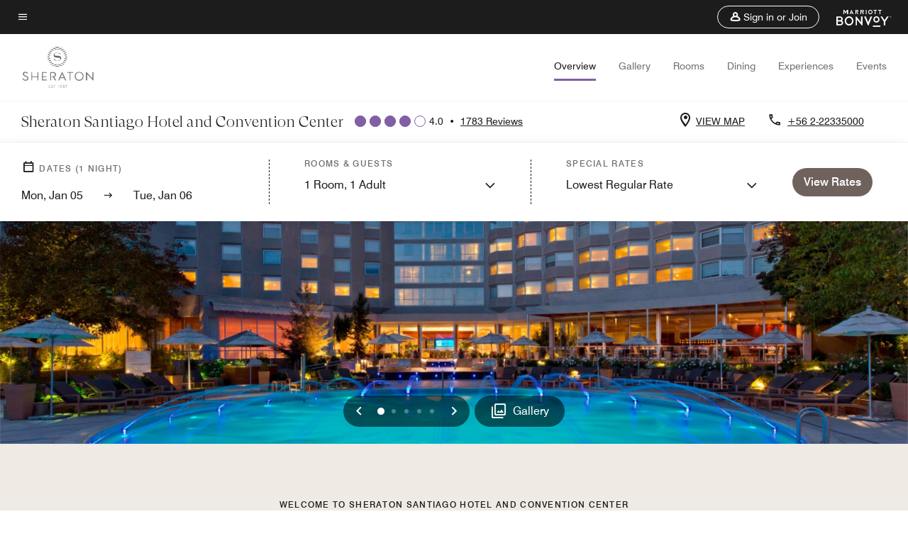

--- FILE ---
content_type: application/javascript;charset=utf-8
request_url: https://api.bazaarvoice.com/data/batch.json?passkey=canCX9lvC812oa4Y6HYf4gmWK5uszkZCKThrdtYkZqcYE&apiversion=5.5&displaycode=14883-en_us&resource.q0=products&filter.q0=id%3Aeq%3Asclsi&stats.q0=reviews&filteredstats.q0=reviews&filter_reviews.q0=contentlocale%3Aeq%3Azh*%2Cen*%2Cfr*%2Cde*%2Cja*%2Cpt*%2Cru*%2Ces*%2Cen_US&filter_reviewcomments.q0=contentlocale%3Aeq%3Azh*%2Cen*%2Cfr*%2Cde*%2Cja*%2Cpt*%2Cru*%2Ces*%2Cen_US&resource.q1=reviews&filter.q1=isratingsonly%3Aeq%3Afalse&filter.q1=productid%3Aeq%3Asclsi&filter.q1=contentlocale%3Aeq%3Azh*%2Cen*%2Cfr*%2Cde*%2Cja*%2Cpt*%2Cru*%2Ces*%2Cen_US&sort.q1=submissiontime%3Adesc&stats.q1=reviews&filteredstats.q1=reviews&include.q1=authors%2Cproducts%2Ccomments&filter_reviews.q1=contentlocale%3Aeq%3Azh*%2Cen*%2Cfr*%2Cde*%2Cja*%2Cpt*%2Cru*%2Ces*%2Cen_US&filter_reviewcomments.q1=contentlocale%3Aeq%3Azh*%2Cen*%2Cfr*%2Cde*%2Cja*%2Cpt*%2Cru*%2Ces*%2Cen_US&filter_comments.q1=contentlocale%3Aeq%3Azh*%2Cen*%2Cfr*%2Cde*%2Cja*%2Cpt*%2Cru*%2Ces*%2Cen_US&limit.q1=10&offset.q1=0&limit_comments.q1=3&callback=BV._internal.dataHandler0
body_size: 10019
content:
BV._internal.dataHandler0({"Errors":[],"BatchedResultsOrder":["q1","q0"],"HasErrors":false,"TotalRequests":2,"BatchedResults":{"q1":{"Id":"q1","Limit":10,"Offset":0,"TotalResults":1760,"Locale":"en_US","Results":[{"Id":"375281332","CID":"96762b7c-2948-5092-81e4-3dfe7f45db4a","SourceClient":"marriott-2","LastModeratedTime":"2026-01-05T20:16:56.000+00:00","LastModificationTime":"2026-01-05T20:16:56.000+00:00","ProductId":"SCLSI","OriginalProductName":"Sheraton Santiago Hotel and Convention Center","ContextDataValuesOrder":["RewardsLevel","TravelerType"],"AuthorId":"5de5ba713223c711b0de261bb2f46d3b4ef504b01e442eb87bd6ed146586ebde","ContentLocale":"en_US","IsFeatured":false,"TotalInappropriateFeedbackCount":0,"TotalClientResponseCount":0,"TotalCommentCount":0,"Rating":1,"SecondaryRatingsOrder":["Cleanliness","Dining","Location","Service","Amenities","Value"],"IsRatingsOnly":false,"TotalFeedbackCount":0,"TotalNegativeFeedbackCount":0,"TotalPositiveFeedbackCount":0,"ModerationStatus":"APPROVED","SubmissionId":"r114883-en_1767639403terwmee2","SubmissionTime":"2026-01-05T18:56:46.000+00:00","ReviewText":"Would definitely not stay back here, except for the concierge Gabriel, who was very helpful. Everybody else was really terrible, air conditioning not working fridge not working not the best stay which we have experienced.","Title":"Terrible stay","UserNickname":"Na","SecondaryRatings":{"Cleanliness":{"Value":2,"Id":"Cleanliness","ValueRange":5,"MinLabel":null,"Label":null,"DisplayType":"NORMAL","ValueLabel":null,"MaxLabel":null},"Value":{"Value":2,"Id":"Value","ValueRange":5,"MinLabel":null,"Label":null,"DisplayType":"NORMAL","ValueLabel":null,"MaxLabel":null},"Amenities":{"Value":2,"Id":"Amenities","ValueRange":5,"MinLabel":null,"Label":null,"DisplayType":"NORMAL","ValueLabel":null,"MaxLabel":null},"Service":{"Value":3,"Id":"Service","ValueRange":5,"MinLabel":null,"Label":null,"DisplayType":"NORMAL","ValueLabel":null,"MaxLabel":null},"Dining":{"Value":2,"Id":"Dining","ValueRange":5,"MinLabel":null,"Label":null,"DisplayType":"NORMAL","ValueLabel":null,"MaxLabel":null},"Location":{"Value":3,"Id":"Location","ValueRange":5,"MinLabel":null,"Label":null,"DisplayType":"NORMAL","ValueLabel":null,"MaxLabel":null}},"ContextDataValues":{"RewardsLevel":{"Value":"Gold","Id":"RewardsLevel"},"TravelerType":{"Value":"Family","Id":"TravelerType"}},"IsRecommended":null,"BadgesOrder":[],"CommentIds":[],"AdditionalFields":{},"CampaignId":null,"TagDimensions":{},"Cons":null,"AdditionalFieldsOrder":[],"TagDimensionsOrder":[],"Photos":[],"UserLocation":null,"Badges":{},"ProductRecommendationIds":[],"IsSyndicated":false,"RatingRange":5,"Helpfulness":null,"Videos":[],"Pros":null,"InappropriateFeedbackList":[],"ClientResponses":[]},{"Id":"375225907","CID":"7db6d8c3-a8a9-512b-8dfb-5924569d5a3f","SourceClient":"marriott-2","LastModeratedTime":"2026-01-05T04:16:22.000+00:00","LastModificationTime":"2026-01-05T04:16:22.000+00:00","ProductId":"SCLSI","OriginalProductName":"Sheraton Santiago Hotel and Convention Center","ContextDataValuesOrder":["RewardsLevel","TravelerType"],"AuthorId":"c33eaa7fd0a905ccb1fe560cbd48957cf417b93ab7271ef7de2eda81ef049bfa","ContentLocale":"es_AR","IsFeatured":false,"TotalInappropriateFeedbackCount":0,"TotalClientResponseCount":0,"TotalCommentCount":0,"Rating":5,"SecondaryRatingsOrder":["Cleanliness","Dining","Location","Service","Amenities","Value"],"IsRatingsOnly":false,"TotalFeedbackCount":0,"TotalNegativeFeedbackCount":0,"TotalPositiveFeedbackCount":0,"ModerationStatus":"APPROVED","SubmissionId":"r114883-es_17675800FjVLfk6F01","SubmissionTime":"2026-01-05T02:28:09.000+00:00","ReviewText":"Nos hace sentir muy tranquilos, seguros y atenci\u00F3n de calidad","Title":"Estadia","UserNickname":"Amigo","SecondaryRatings":{"Cleanliness":{"Value":5,"Id":"Cleanliness","ValueRange":5,"MinLabel":null,"Label":null,"DisplayType":"NORMAL","ValueLabel":null,"MaxLabel":null},"Value":{"Value":4,"Id":"Value","ValueRange":5,"MinLabel":null,"Label":null,"DisplayType":"NORMAL","ValueLabel":null,"MaxLabel":null},"Amenities":{"Value":4,"Id":"Amenities","ValueRange":5,"MinLabel":null,"Label":null,"DisplayType":"NORMAL","ValueLabel":null,"MaxLabel":null},"Service":{"Value":5,"Id":"Service","ValueRange":5,"MinLabel":null,"Label":null,"DisplayType":"NORMAL","ValueLabel":null,"MaxLabel":null},"Dining":{"Value":4,"Id":"Dining","ValueRange":5,"MinLabel":null,"Label":null,"DisplayType":"NORMAL","ValueLabel":null,"MaxLabel":null},"Location":{"Value":5,"Id":"Location","ValueRange":5,"MinLabel":null,"Label":null,"DisplayType":"NORMAL","ValueLabel":null,"MaxLabel":null}},"ContextDataValues":{"RewardsLevel":{"Value":"Non-Member","Id":"RewardsLevel"},"TravelerType":{"Value":"Family","Id":"TravelerType"}},"IsRecommended":null,"BadgesOrder":[],"CommentIds":[],"AdditionalFields":{},"CampaignId":null,"TagDimensions":{},"Cons":null,"AdditionalFieldsOrder":[],"TagDimensionsOrder":[],"Photos":[],"UserLocation":null,"Badges":{},"ProductRecommendationIds":[],"IsSyndicated":false,"RatingRange":5,"Helpfulness":null,"Videos":[],"Pros":null,"InappropriateFeedbackList":[],"ClientResponses":[]},{"Id":"375205958","CID":"d10aa47d-d9b7-5ce1-a624-15fa2c641b8c","SourceClient":"marriott-2","LastModeratedTime":"2026-01-05T00:16:47.000+00:00","LastModificationTime":"2026-01-05T00:16:47.000+00:00","ProductId":"SCLSI","OriginalProductName":"Sheraton Santiago Hotel and Convention Center","ContextDataValuesOrder":["RewardsLevel","TravelerType"],"AuthorId":"d0436539e34ec4eb1a922045fdad86a5deeb29679602edccb288a3f235bcaa94","ContentLocale":"es_AR","IsFeatured":false,"TotalInappropriateFeedbackCount":0,"TotalClientResponseCount":0,"TotalCommentCount":0,"Rating":5,"SecondaryRatingsOrder":["Cleanliness","Dining","Location","Service","Amenities","Value"],"IsRatingsOnly":false,"TotalFeedbackCount":0,"TotalNegativeFeedbackCount":0,"TotalPositiveFeedbackCount":0,"ModerationStatus":"APPROVED","SubmissionId":"r114883-es_17675695Qe5FnpffAh","SubmissionTime":"2026-01-04T23:32:52.000+00:00","ReviewText":"Excelente todo el servicio","Title":"Todo excelente!","UserNickname":"Rodrigo","SecondaryRatings":{"Cleanliness":{"Value":5,"Id":"Cleanliness","ValueRange":5,"MinLabel":null,"Label":null,"DisplayType":"NORMAL","ValueLabel":null,"MaxLabel":null},"Value":{"Value":5,"Id":"Value","ValueRange":5,"MinLabel":null,"Label":null,"DisplayType":"NORMAL","ValueLabel":null,"MaxLabel":null},"Amenities":{"Value":5,"Id":"Amenities","ValueRange":5,"MinLabel":null,"Label":null,"DisplayType":"NORMAL","ValueLabel":null,"MaxLabel":null},"Service":{"Value":5,"Id":"Service","ValueRange":5,"MinLabel":null,"Label":null,"DisplayType":"NORMAL","ValueLabel":null,"MaxLabel":null},"Dining":{"Value":5,"Id":"Dining","ValueRange":5,"MinLabel":null,"Label":null,"DisplayType":"NORMAL","ValueLabel":null,"MaxLabel":null},"Location":{"Value":5,"Id":"Location","ValueRange":5,"MinLabel":null,"Label":null,"DisplayType":"NORMAL","ValueLabel":null,"MaxLabel":null}},"ContextDataValues":{"RewardsLevel":{"Value":"Non-Member","Id":"RewardsLevel"},"TravelerType":{"Value":"Couple","Id":"TravelerType"}},"IsRecommended":null,"BadgesOrder":[],"CommentIds":[],"AdditionalFields":{},"CampaignId":null,"TagDimensions":{},"Cons":null,"AdditionalFieldsOrder":[],"TagDimensionsOrder":[],"Photos":[],"UserLocation":null,"Badges":{},"ProductRecommendationIds":[],"IsSyndicated":false,"RatingRange":5,"Helpfulness":null,"Videos":[],"Pros":null,"InappropriateFeedbackList":[],"ClientResponses":[]},{"Id":"375184616","CID":"66325b1d-634d-5b8e-8f51-1c349ef85c92","SourceClient":"marriott-2","LastModeratedTime":"2026-01-05T16:47:41.000+00:00","LastModificationTime":"2026-01-05T16:47:41.000+00:00","ProductId":"SCLSI","OriginalProductName":"Sheraton Santiago Hotel and Convention Center","ContextDataValuesOrder":["RewardsLevel","TravelerType"],"AuthorId":"1e1fbf1ff5ed0bf3dd755951b7a6f468578941fc7222a422316115091b206ba9","ContentLocale":"es_AR","IsFeatured":false,"TotalInappropriateFeedbackCount":0,"TotalClientResponseCount":0,"TotalCommentCount":0,"Rating":1,"SecondaryRatingsOrder":["Cleanliness","Dining","Location","Service","Amenities","Value"],"IsRatingsOnly":false,"TotalFeedbackCount":0,"TotalNegativeFeedbackCount":0,"TotalPositiveFeedbackCount":0,"ModerationStatus":"APPROVED","SubmissionId":"r114883-es_17675559ttSy9dDpRC","SubmissionTime":"2026-01-04T19:45:20.000+00:00","ReviewText":"No ten\u00EDan microondas o algo para calentar la comida de mi hijo \nEl jab\u00F3n de la ba\u00F1era solo ten\u00EDa para un click y \u00E9ramos 3 personas \nEl frigobar vac\u00EDo \nLa piscina temperada tiene moho","Title":"Decepcionante","UserNickname":"Lina19","SecondaryRatings":{"Cleanliness":{"Value":2,"Id":"Cleanliness","ValueRange":5,"MinLabel":null,"Label":null,"DisplayType":"NORMAL","ValueLabel":null,"MaxLabel":null},"Value":{"Value":1,"Id":"Value","ValueRange":5,"MinLabel":null,"Label":null,"DisplayType":"NORMAL","ValueLabel":null,"MaxLabel":null},"Amenities":{"Value":3,"Id":"Amenities","ValueRange":5,"MinLabel":null,"Label":null,"DisplayType":"NORMAL","ValueLabel":null,"MaxLabel":null},"Service":{"Value":1,"Id":"Service","ValueRange":5,"MinLabel":null,"Label":null,"DisplayType":"NORMAL","ValueLabel":null,"MaxLabel":null},"Dining":{"Value":3,"Id":"Dining","ValueRange":5,"MinLabel":null,"Label":null,"DisplayType":"NORMAL","ValueLabel":null,"MaxLabel":null},"Location":{"Value":4,"Id":"Location","ValueRange":5,"MinLabel":null,"Label":null,"DisplayType":"NORMAL","ValueLabel":null,"MaxLabel":null}},"ContextDataValues":{"RewardsLevel":{"Value":"Non-Member","Id":"RewardsLevel"},"TravelerType":{"Value":"Family","Id":"TravelerType"}},"IsRecommended":null,"BadgesOrder":[],"CommentIds":[],"AdditionalFields":{},"CampaignId":null,"TagDimensions":{},"Cons":null,"AdditionalFieldsOrder":[],"TagDimensionsOrder":[],"Photos":[],"UserLocation":null,"Badges":{},"ProductRecommendationIds":[],"IsSyndicated":false,"RatingRange":5,"Helpfulness":null,"Videos":[],"Pros":null,"InappropriateFeedbackList":[],"ClientResponses":[]},{"Id":"374822717","CID":"fa643c9c-c558-5848-ac36-b75afea1dc95","SourceClient":"marriott-2","LastModeratedTime":"2025-12-31T19:18:23.000+00:00","LastModificationTime":"2025-12-31T19:18:23.000+00:00","ProductId":"SCLSI","OriginalProductName":"Sheraton Santiago Hotel and Convention Center","ContextDataValuesOrder":["RewardsLevel","TravelerType"],"AuthorId":"92bb092f6188078fb655ba3bd756e379489abbbb11cc452daf813e46fa0b908f","ContentLocale":"es_AR","IsFeatured":false,"TotalInappropriateFeedbackCount":0,"TotalClientResponseCount":0,"TotalCommentCount":0,"Rating":4,"SecondaryRatingsOrder":["Cleanliness","Dining","Location","Service","Amenities","Value"],"IsRatingsOnly":false,"TotalFeedbackCount":0,"TotalNegativeFeedbackCount":0,"TotalPositiveFeedbackCount":0,"ModerationStatus":"APPROVED","SubmissionId":"r114883-es_176720426C96be6nK1","SubmissionTime":"2025-12-31T18:04:41.000+00:00","ReviewText":"9.5/10 \nLas habitaciones se ven viejas y la alfombra m\u00E1s","Title":"Buena","UserNickname":"Alpa","SecondaryRatings":{"Cleanliness":{"Value":3,"Id":"Cleanliness","ValueRange":5,"MinLabel":null,"Label":null,"DisplayType":"NORMAL","ValueLabel":null,"MaxLabel":null},"Value":{"Value":3,"Id":"Value","ValueRange":5,"MinLabel":null,"Label":null,"DisplayType":"NORMAL","ValueLabel":null,"MaxLabel":null},"Amenities":{"Value":3,"Id":"Amenities","ValueRange":5,"MinLabel":null,"Label":null,"DisplayType":"NORMAL","ValueLabel":null,"MaxLabel":null},"Service":{"Value":4,"Id":"Service","ValueRange":5,"MinLabel":null,"Label":null,"DisplayType":"NORMAL","ValueLabel":null,"MaxLabel":null},"Dining":{"Value":4,"Id":"Dining","ValueRange":5,"MinLabel":null,"Label":null,"DisplayType":"NORMAL","ValueLabel":null,"MaxLabel":null},"Location":{"Value":3,"Id":"Location","ValueRange":5,"MinLabel":null,"Label":null,"DisplayType":"NORMAL","ValueLabel":null,"MaxLabel":null}},"ContextDataValues":{"RewardsLevel":{"Value":"Member","Id":"RewardsLevel"},"TravelerType":{"Value":"Couple","Id":"TravelerType"}},"IsRecommended":null,"BadgesOrder":[],"CommentIds":[],"AdditionalFields":{},"CampaignId":null,"TagDimensions":{},"Cons":null,"AdditionalFieldsOrder":[],"TagDimensionsOrder":[],"Photos":[],"UserLocation":null,"Badges":{},"ProductRecommendationIds":[],"IsSyndicated":false,"RatingRange":5,"Helpfulness":null,"Videos":[],"Pros":null,"InappropriateFeedbackList":[],"ClientResponses":[]},{"Id":"374799179","CID":"62a97e05-9bad-5dcb-bc87-00d60f0f2968","SourceClient":"marriott-2","LastModeratedTime":"2025-12-31T14:47:27.000+00:00","LastModificationTime":"2025-12-31T14:47:27.000+00:00","ProductId":"SCLSI","OriginalProductName":"Sheraton Santiago Hotel and Convention Center","ContextDataValuesOrder":["RewardsLevel","TravelerType"],"AuthorId":"3d26f695e45e8c44e48bf2851cc656f47573b76d67836f6510afae2f6c9faa6f","ContentLocale":"es_AR","IsFeatured":false,"TotalInappropriateFeedbackCount":0,"TotalClientResponseCount":0,"TotalCommentCount":1,"Rating":2,"SecondaryRatingsOrder":["Cleanliness","Dining","Location","Service","Amenities","Value"],"IsRatingsOnly":false,"TotalFeedbackCount":0,"TotalNegativeFeedbackCount":0,"TotalPositiveFeedbackCount":0,"ModerationStatus":"APPROVED","SubmissionId":"r114883-es_17671846meJqEcoJJ1","SubmissionTime":"2025-12-31T12:36:48.000+00:00","ReviewText":"No repetir\u00EDa mi estad\u00EDa. No cumpli\u00F3 con nuestras expectativas.","Title":"No cumpli\u00F3 con las expectativas","UserNickname":"UY1","SecondaryRatings":{"Cleanliness":{"Value":2,"Id":"Cleanliness","ValueRange":5,"MinLabel":null,"Label":null,"DisplayType":"NORMAL","ValueLabel":null,"MaxLabel":null},"Value":{"Value":2,"Id":"Value","ValueRange":5,"MinLabel":null,"Label":null,"DisplayType":"NORMAL","ValueLabel":null,"MaxLabel":null},"Amenities":{"Value":3,"Id":"Amenities","ValueRange":5,"MinLabel":null,"Label":null,"DisplayType":"NORMAL","ValueLabel":null,"MaxLabel":null},"Service":{"Value":3,"Id":"Service","ValueRange":5,"MinLabel":null,"Label":null,"DisplayType":"NORMAL","ValueLabel":null,"MaxLabel":null},"Dining":{"Value":3,"Id":"Dining","ValueRange":5,"MinLabel":null,"Label":null,"DisplayType":"NORMAL","ValueLabel":null,"MaxLabel":null},"Location":{"Value":4,"Id":"Location","ValueRange":5,"MinLabel":null,"Label":null,"DisplayType":"NORMAL","ValueLabel":null,"MaxLabel":null}},"ContextDataValues":{"RewardsLevel":{"Value":"Non-Member","Id":"RewardsLevel"},"TravelerType":{"Value":"Couple","Id":"TravelerType"}},"IsRecommended":null,"BadgesOrder":[],"CommentIds":["4799074"],"AdditionalFields":{},"CampaignId":null,"TagDimensions":{},"Cons":null,"AdditionalFieldsOrder":[],"TagDimensionsOrder":[],"Photos":[],"UserLocation":null,"Badges":{},"ProductRecommendationIds":[],"IsSyndicated":false,"RatingRange":5,"Helpfulness":null,"Videos":[],"Pros":null,"InappropriateFeedbackList":[],"ClientResponses":[]},{"Id":"374785010","CID":"4d05ee7b-4d08-5539-b9fe-e8f1dfc23185","SourceClient":"marriott-2","LastModeratedTime":"2025-12-31T06:30:34.000+00:00","LastModificationTime":"2025-12-31T06:30:34.000+00:00","ProductId":"SCLSI","OriginalProductName":"Sheraton Santiago Hotel and Convention Center","ContextDataValuesOrder":["RewardsLevel","TravelerType"],"AuthorId":"e348768e7d253438ba06865f25d0cb7aab001d47e54c1d72845e5afa550f629e","ContentLocale":"es_AR","IsFeatured":false,"TotalInappropriateFeedbackCount":0,"TotalClientResponseCount":0,"TotalCommentCount":0,"Rating":4,"SecondaryRatingsOrder":["Cleanliness","Dining","Location","Service","Amenities","Value"],"IsRatingsOnly":false,"TotalFeedbackCount":0,"TotalNegativeFeedbackCount":0,"TotalPositiveFeedbackCount":0,"ModerationStatus":"APPROVED","SubmissionId":"r114883-es_17671570ZY1ynrYrm4","SubmissionTime":"2025-12-31T04:57:09.000+00:00","ReviewText":"A pesar de algunos inconvenientes en la reserva de la habitaci\u00F3n y una solicitud pedida, en general fue una buena estad\u00EDa, el hotel tiene buenas instalaciones y tiene todo lo necesario para pasar una buena ocasi\u00F3n","Title":"Buena estad\u00EDa","UserNickname":"Jesse","SecondaryRatings":{"Cleanliness":{"Value":4,"Id":"Cleanliness","ValueRange":5,"MinLabel":null,"Label":null,"DisplayType":"NORMAL","ValueLabel":null,"MaxLabel":null},"Value":{"Value":4,"Id":"Value","ValueRange":5,"MinLabel":null,"Label":null,"DisplayType":"NORMAL","ValueLabel":null,"MaxLabel":null},"Amenities":{"Value":4,"Id":"Amenities","ValueRange":5,"MinLabel":null,"Label":null,"DisplayType":"NORMAL","ValueLabel":null,"MaxLabel":null},"Service":{"Value":4,"Id":"Service","ValueRange":5,"MinLabel":null,"Label":null,"DisplayType":"NORMAL","ValueLabel":null,"MaxLabel":null},"Dining":{"Value":4,"Id":"Dining","ValueRange":5,"MinLabel":null,"Label":null,"DisplayType":"NORMAL","ValueLabel":null,"MaxLabel":null},"Location":{"Value":4,"Id":"Location","ValueRange":5,"MinLabel":null,"Label":null,"DisplayType":"NORMAL","ValueLabel":null,"MaxLabel":null}},"ContextDataValues":{"RewardsLevel":{"Value":"Non-Member","Id":"RewardsLevel"},"TravelerType":{"Value":"Couple","Id":"TravelerType"}},"IsRecommended":null,"BadgesOrder":[],"CommentIds":[],"AdditionalFields":{},"CampaignId":null,"TagDimensions":{},"Cons":null,"AdditionalFieldsOrder":[],"TagDimensionsOrder":[],"Photos":[],"UserLocation":null,"Badges":{},"ProductRecommendationIds":[],"IsSyndicated":false,"RatingRange":5,"Helpfulness":null,"Videos":[],"Pros":null,"InappropriateFeedbackList":[],"ClientResponses":[]},{"Id":"374652459","CID":"55a42c63-99a4-523f-8816-f1d0684e0116","SourceClient":"marriott-2","LastModeratedTime":"2025-12-30T01:46:33.000+00:00","LastModificationTime":"2025-12-30T01:46:33.000+00:00","ProductId":"SCLSI","OriginalProductName":"Sheraton Santiago Hotel and Convention Center","ContextDataValuesOrder":["RewardsLevel","TravelerType"],"AuthorId":"6bbf2e012bbb19d4174d5caa096f17cbfe42d18f3409081c1b50f48895c560f8","ContentLocale":"en_GB","IsFeatured":false,"TotalInappropriateFeedbackCount":0,"TotalClientResponseCount":0,"TotalCommentCount":1,"Rating":1,"SecondaryRatingsOrder":["Cleanliness","Dining","Location","Service","Amenities","Value"],"IsRatingsOnly":false,"TotalFeedbackCount":0,"TotalNegativeFeedbackCount":0,"TotalPositiveFeedbackCount":0,"ModerationStatus":"APPROVED","SubmissionId":"r114883-en_17670555sjCT9GXxKD","SubmissionTime":"2025-12-30T00:45:43.000+00:00","ReviewText":"this hotel is so badly badly run.\nwhere to start? so many things going wrong. first of all, the concierge service. between all of them, not a chance of being helped adequately or given any useful advice. i needed help to chase a bus reservation and was bluntly told that they couldn\u2019t call the bus company, as it\u2019s \u201Can external company\u201D. moreover, we were looking for somewhere to eat on christmas eve and they happily sent us to the city centre when actually all restaurants had closed by 18:00. any hostel in santiago would\u2019ve known this information, but not the sheraton staff. i\u2019m really wondering what\u2019s the point of them.\ncleanliness in the hotel was terrible. i was sitting down at able near the pool area, i had to ask several times for dirty dishes from previous customers to be taken away. they never cleaned the table and had to do it ourselves. the lava rocks in the middle of the table were full of rocks.\nthe food in the restaurant next to the lobby was disgusting. the fries were cold. i had an aubergine strudel that resembled of nothing and tasted really unpleasant. the floor was dirty. in the other restaurant, el cid, staff are constantly doing the hard sell of the most expensive things on the menu. food was average and the jazzy easy listening music really grating.\nthe pool itself is not regularly cleaned. the carpet on our floor was not regularly cleaned.\nthere is clearly a serious management and staff training issue in this hotel. we couldn\u2019t wait to leave!\nthe positives are the breakfast and the location near the parque metropolitano. that\u2019s about it.","Title":"well below par on all fronts","UserNickname":"marc","SecondaryRatings":{"Cleanliness":{"Value":1,"Id":"Cleanliness","ValueRange":5,"MinLabel":null,"Label":null,"DisplayType":"NORMAL","ValueLabel":null,"MaxLabel":null},"Value":{"Value":1,"Id":"Value","ValueRange":5,"MinLabel":null,"Label":null,"DisplayType":"NORMAL","ValueLabel":null,"MaxLabel":null},"Amenities":{"Value":1,"Id":"Amenities","ValueRange":5,"MinLabel":null,"Label":null,"DisplayType":"NORMAL","ValueLabel":null,"MaxLabel":null},"Service":{"Value":1,"Id":"Service","ValueRange":5,"MinLabel":null,"Label":null,"DisplayType":"NORMAL","ValueLabel":null,"MaxLabel":null},"Dining":{"Value":1,"Id":"Dining","ValueRange":5,"MinLabel":null,"Label":null,"DisplayType":"NORMAL","ValueLabel":null,"MaxLabel":null},"Location":{"Value":5,"Id":"Location","ValueRange":5,"MinLabel":null,"Label":null,"DisplayType":"NORMAL","ValueLabel":null,"MaxLabel":null}},"ContextDataValues":{"RewardsLevel":{"Value":"Member","Id":"RewardsLevel"},"TravelerType":{"Value":"Couple","Id":"TravelerType"}},"IsRecommended":null,"BadgesOrder":[],"CommentIds":["4796490"],"AdditionalFields":{},"CampaignId":null,"TagDimensions":{},"Cons":null,"AdditionalFieldsOrder":[],"TagDimensionsOrder":[],"Photos":[],"UserLocation":null,"Badges":{},"ProductRecommendationIds":[],"IsSyndicated":false,"RatingRange":5,"Helpfulness":null,"Videos":[],"Pros":null,"InappropriateFeedbackList":[],"ClientResponses":[]},{"Id":"374311016","CID":"cf061adf-33ef-5c27-8d2c-bf19936bf49e","SourceClient":"marriott-2","LastModeratedTime":"2025-12-27T16:16:51.000+00:00","LastModificationTime":"2025-12-27T16:16:51.000+00:00","ProductId":"SCLSI","OriginalProductName":"Sheraton Santiago Hotel and Convention Center","ContextDataValuesOrder":["RewardsLevel","TravelerType"],"AuthorId":"889052d3566dddab322d295f63e49abe9cfad5316e965e1bb02cd55b3e1a9be9","ContentLocale":"pt_BR","IsFeatured":false,"TotalInappropriateFeedbackCount":0,"TotalClientResponseCount":0,"TotalCommentCount":0,"Rating":5,"SecondaryRatingsOrder":["Cleanliness","Dining","Location","Service","Amenities","Value"],"IsRatingsOnly":false,"TotalFeedbackCount":0,"TotalNegativeFeedbackCount":0,"TotalPositiveFeedbackCount":0,"ModerationStatus":"APPROVED","SubmissionId":"r114883-pt_17667791yrxk7AwwBR","SubmissionTime":"2025-12-26T19:59:34.000+00:00","ReviewText":"Pude recarregar as energias para vijar para Puc\u00F3n no dia seguinte. Assim que tive como jantar e tomar meu caf\u00E9 da manh\u00E3 e ambos estavam perfeitos.","Title":"Uma boa noite para viajar a Puc\u00F3n","UserNickname":"Carlos carioca","SecondaryRatings":{"Cleanliness":{"Value":5,"Id":"Cleanliness","ValueRange":5,"MinLabel":null,"Label":null,"DisplayType":"NORMAL","ValueLabel":null,"MaxLabel":null},"Value":{"Value":3,"Id":"Value","ValueRange":5,"MinLabel":null,"Label":null,"DisplayType":"NORMAL","ValueLabel":null,"MaxLabel":null},"Amenities":{"Value":5,"Id":"Amenities","ValueRange":5,"MinLabel":null,"Label":null,"DisplayType":"NORMAL","ValueLabel":null,"MaxLabel":null},"Service":{"Value":4,"Id":"Service","ValueRange":5,"MinLabel":null,"Label":null,"DisplayType":"NORMAL","ValueLabel":null,"MaxLabel":null},"Dining":{"Value":5,"Id":"Dining","ValueRange":5,"MinLabel":null,"Label":null,"DisplayType":"NORMAL","ValueLabel":null,"MaxLabel":null},"Location":{"Value":5,"Id":"Location","ValueRange":5,"MinLabel":null,"Label":null,"DisplayType":"NORMAL","ValueLabel":null,"MaxLabel":null}},"ContextDataValues":{"RewardsLevel":{"Value":"Member","Id":"RewardsLevel"},"TravelerType":{"Value":"Solo","Id":"TravelerType"}},"IsRecommended":null,"BadgesOrder":[],"CommentIds":[],"AdditionalFields":{},"CampaignId":null,"TagDimensions":{},"Cons":null,"AdditionalFieldsOrder":[],"TagDimensionsOrder":[],"Photos":[],"UserLocation":null,"Badges":{},"ProductRecommendationIds":[],"IsSyndicated":false,"RatingRange":5,"Helpfulness":null,"Videos":[],"Pros":null,"InappropriateFeedbackList":[],"ClientResponses":[]},{"Id":"374268371","CID":"103cf76e-ae65-56b1-8eb9-d7bc664565df","SourceClient":"marriott-2","LastModeratedTime":"2025-12-26T14:46:13.000+00:00","LastModificationTime":"2025-12-26T14:46:13.000+00:00","ProductId":"SCLSI","OriginalProductName":"Sheraton Santiago Hotel and Convention Center","ContextDataValuesOrder":["RewardsLevel","TravelerType"],"AuthorId":"78158736d33eb58d8cacd711217f4d0fe60177e98e46f1348bd58f1cf53aa917","ContentLocale":"es_AR","IsFeatured":false,"TotalInappropriateFeedbackCount":0,"TotalClientResponseCount":0,"TotalCommentCount":1,"Rating":4,"SecondaryRatingsOrder":["Cleanliness","Dining","Location","Service","Amenities","Value"],"IsRatingsOnly":false,"TotalFeedbackCount":0,"TotalNegativeFeedbackCount":0,"TotalPositiveFeedbackCount":0,"ModerationStatus":"APPROVED","SubmissionId":"r114883-es_17667580VGW46qzxZi","SubmissionTime":"2025-12-26T14:08:15.000+00:00","ReviewText":"Lugar muy lindo, bien ubicado pero la atenci\u00F3n no fue la mejor. En 2 oportunidades me negaron un vaso de agua y el caf\u00E9 estaba frio. El resto en general todo bien.","Title":"Aceptable","UserNickname":"A22","SecondaryRatings":{"Cleanliness":{"Value":4,"Id":"Cleanliness","ValueRange":5,"MinLabel":null,"Label":null,"DisplayType":"NORMAL","ValueLabel":null,"MaxLabel":null},"Value":{"Value":3,"Id":"Value","ValueRange":5,"MinLabel":null,"Label":null,"DisplayType":"NORMAL","ValueLabel":null,"MaxLabel":null},"Amenities":{"Value":5,"Id":"Amenities","ValueRange":5,"MinLabel":null,"Label":null,"DisplayType":"NORMAL","ValueLabel":null,"MaxLabel":null},"Service":{"Value":3,"Id":"Service","ValueRange":5,"MinLabel":null,"Label":null,"DisplayType":"NORMAL","ValueLabel":null,"MaxLabel":null},"Dining":{"Value":4,"Id":"Dining","ValueRange":5,"MinLabel":null,"Label":null,"DisplayType":"NORMAL","ValueLabel":null,"MaxLabel":null},"Location":{"Value":5,"Id":"Location","ValueRange":5,"MinLabel":null,"Label":null,"DisplayType":"NORMAL","ValueLabel":null,"MaxLabel":null}},"ContextDataValues":{"RewardsLevel":{"Value":"Member","Id":"RewardsLevel"},"TravelerType":{"Value":"Group","Id":"TravelerType"}},"IsRecommended":null,"BadgesOrder":[],"CommentIds":["4792620"],"AdditionalFields":{},"CampaignId":null,"TagDimensions":{},"Cons":null,"AdditionalFieldsOrder":[],"TagDimensionsOrder":[],"Photos":[],"UserLocation":null,"Badges":{},"ProductRecommendationIds":[],"IsSyndicated":false,"RatingRange":5,"Helpfulness":null,"Videos":[],"Pros":null,"InappropriateFeedbackList":[],"ClientResponses":[]}],"Includes":{"Products":{"SCLSI":{"AttributesOrder":["AVAILABILITY"],"Attributes":{"AVAILABILITY":{"Id":"AVAILABILITY","Values":[{"Value":"True","Locale":null}]}},"Description":"Enjoy the resort atmosphere at Sheraton Santiago Hotel and Convention Center. This hotel features five restaurants, eighteen event rooms, an executive lounge, indoor and outdoor pools, a fitness center and convenient access to Cerro San Cristobal.","Name":"Sheraton Santiago Hotel and Convention Center","Id":"SCLSI","CategoryId":"BV_MISCELLANEOUS_CATEGORY","BrandExternalId":"dxu8ozcixy6vv2r8xcgdvgrbx","Brand":{"Id":"dxu8ozcixy6vv2r8xcgdvgrbx","Name":"Sheraton"},"Active":true,"ProductPageUrl":"https://www.marriott.com/en-us/hotels/sclsi-sheraton-santiago-hotel-and-convention-center/overview/","Disabled":false,"ManufacturerPartNumbers":[],"ReviewIds":[],"FamilyIds":[],"UPCs":[],"QuestionIds":[],"ISBNs":[],"EANs":[],"StoryIds":[],"ModelNumbers":[],"ImageUrl":null,"ReviewStatistics":{"ContextDataDistributionOrder":["Age","RewardsLevel","TravelerType","RecommendFamilies","RecommendCouples","RecommendGroups","RecommendBusiness","RecommendLeisure","RecommendWeekend","RecommendSiteSeeing","RecommendRomantic","RecommendShopping","RecommendLocationAttractions","RecommendOutdoorActivities","RecommendBeach","RecommendPublicTransportation","RecommendBikeFriendly","RecommendMusicAndNightlife","RecommendOtherSpecify","RecommendNotRecommend"],"ContextDataDistribution":{"Age":{"Id":"Age","Values":[{"Count":50,"Value":"18to25"},{"Count":106,"Value":"26to40"},{"Count":108,"Value":"40to60"},{"Count":10,"Value":"60orOver"}]},"RewardsLevel":{"Id":"RewardsLevel","Values":[{"Count":996,"Value":"Member"},{"Count":53,"Value":"Silver"},{"Count":119,"Value":"Gold"},{"Count":61,"Value":"Platinum"},{"Count":32,"Value":"Titanium"},{"Count":7,"Value":"Ambassador"},{"Count":443,"Value":"Non-Member"}]},"TravelerType":{"Id":"TravelerType","Values":[{"Count":353,"Value":"Solo"},{"Count":809,"Value":"Couple"},{"Count":263,"Value":"Family"},{"Count":158,"Value":"Group"}]},"RecommendFamilies":{"Id":"RecommendFamilies","Values":[{"Count":136,"Value":"Yes"},{"Count":135,"Value":"No"}]},"RecommendCouples":{"Id":"RecommendCouples","Values":[{"Count":148,"Value":"Yes"},{"Count":123,"Value":"No"}]},"RecommendGroups":{"Id":"RecommendGroups","Values":[{"Count":95,"Value":"Yes"},{"Count":176,"Value":"No"}]},"RecommendBusiness":{"Id":"RecommendBusiness","Values":[{"Count":171,"Value":"Yes"},{"Count":100,"Value":"No"}]},"RecommendLeisure":{"Id":"RecommendLeisure","Values":[{"Count":131,"Value":"Yes"},{"Count":140,"Value":"No"}]},"RecommendWeekend":{"Id":"RecommendWeekend","Values":[{"Count":120,"Value":"Yes"},{"Count":151,"Value":"No"}]},"RecommendSiteSeeing":{"Id":"RecommendSiteSeeing","Values":[{"Count":90,"Value":"Yes"},{"Count":181,"Value":"No"}]},"RecommendRomantic":{"Id":"RecommendRomantic","Values":[{"Count":84,"Value":"Yes"},{"Count":187,"Value":"No"}]},"RecommendShopping":{"Id":"RecommendShopping","Values":[{"Count":48,"Value":"Yes"},{"Count":223,"Value":"No"}]},"RecommendLocationAttractions":{"Id":"RecommendLocationAttractions","Values":[{"Count":33,"Value":"Yes"},{"Count":238,"Value":"No"}]},"RecommendOutdoorActivities":{"Id":"RecommendOutdoorActivities","Values":[{"Count":30,"Value":"Yes"},{"Count":241,"Value":"No"}]},"RecommendBeach":{"Id":"RecommendBeach","Values":[{"Count":5,"Value":"Yes"},{"Count":266,"Value":"No"}]},"RecommendPublicTransportation":{"Id":"RecommendPublicTransportation","Values":[{"Count":10,"Value":"Yes"},{"Count":261,"Value":"No"}]},"RecommendBikeFriendly":{"Id":"RecommendBikeFriendly","Values":[{"Count":15,"Value":"Yes"},{"Count":256,"Value":"No"}]},"RecommendMusicAndNightlife":{"Id":"RecommendMusicAndNightlife","Values":[{"Count":13,"Value":"Yes"},{"Count":258,"Value":"No"}]},"RecommendOtherSpecify":{"Id":"RecommendOtherSpecify","Values":[{"Count":7,"Value":"Yes"},{"Count":264,"Value":"No"}]},"RecommendNotRecommend":{"Id":"RecommendNotRecommend","Values":[{"Count":33,"Value":"Yes"},{"Count":238,"Value":"No"}]}},"RatingDistribution":[{"RatingValue":5,"Count":881},{"RatingValue":4,"Count":442},{"RatingValue":3,"Count":170},{"RatingValue":1,"Count":149},{"RatingValue":2,"Count":141}],"RecommendedCount":360,"AverageOverallRating":3.989904655075715,"SecondaryRatingsAveragesOrder":["Cleanliness","Dining","Location","Service","Amenities","Value"],"SecondaryRatingsAverages":{"Location":{"Id":"Location","AverageRating":4.491760052735662,"DisplayType":"NORMAL","MaxLabel":null,"MinLabel":null,"ValueRange":5},"Cleanliness":{"Id":"Cleanliness","AverageRating":4.248388986526069,"DisplayType":"NORMAL","MaxLabel":null,"MinLabel":null,"ValueRange":5},"Value":{"Id":"Value","AverageRating":3.800925925925926,"DisplayType":"NORMAL","MaxLabel":null,"MinLabel":null,"ValueRange":5},"Dining":{"Id":"Dining","AverageRating":4.09892879647133,"DisplayType":"NORMAL","MaxLabel":null,"MinLabel":null,"ValueRange":5},"Service":{"Id":"Service","AverageRating":4.141437755698422,"DisplayType":"NORMAL","MaxLabel":null,"MinLabel":null,"ValueRange":5},"Amenities":{"Id":"Amenities","AverageRating":4.144613583138173,"DisplayType":"NORMAL","MaxLabel":null,"MinLabel":null,"ValueRange":5}},"TotalReviewCount":1783,"NotRecommendedCount":98,"FirstSubmissionTime":"2011-12-11T00:12:31.000+00:00","LastSubmissionTime":"2026-01-05T18:56:46.000+00:00","HelpfulVoteCount":101,"RatingsOnlyReviewCount":23,"FeaturedReviewCount":0,"NotHelpfulVoteCount":25,"TagDistribution":{},"TagDistributionOrder":[],"OverallRatingRange":5},"TotalReviewCount":1783,"FilteredReviewStatistics":{"ContextDataDistributionOrder":["Age","RewardsLevel","TravelerType","RecommendFamilies","RecommendCouples","RecommendGroups","RecommendBusiness","RecommendLeisure","RecommendWeekend","RecommendSiteSeeing","RecommendRomantic","RecommendShopping","RecommendLocationAttractions","RecommendOutdoorActivities","RecommendBeach","RecommendPublicTransportation","RecommendBikeFriendly","RecommendMusicAndNightlife","RecommendOtherSpecify","RecommendNotRecommend"],"ContextDataDistribution":{"Age":{"Id":"Age","Values":[{"Count":44,"Value":"18to25"},{"Count":98,"Value":"26to40"},{"Count":101,"Value":"40to60"},{"Count":8,"Value":"60orOver"}]},"RewardsLevel":{"Id":"RewardsLevel","Values":[{"Count":990,"Value":"Member"},{"Count":50,"Value":"Silver"},{"Count":118,"Value":"Gold"},{"Count":58,"Value":"Platinum"},{"Count":32,"Value":"Titanium"},{"Count":6,"Value":"Ambassador"},{"Count":434,"Value":"Non-Member"}]},"TravelerType":{"Id":"TravelerType","Values":[{"Count":343,"Value":"Solo"},{"Count":801,"Value":"Couple"},{"Count":259,"Value":"Family"},{"Count":157,"Value":"Group"}]},"RecommendFamilies":{"Id":"RecommendFamilies","Values":[{"Count":124,"Value":"Yes"},{"Count":124,"Value":"No"}]},"RecommendCouples":{"Id":"RecommendCouples","Values":[{"Count":135,"Value":"Yes"},{"Count":113,"Value":"No"}]},"RecommendGroups":{"Id":"RecommendGroups","Values":[{"Count":86,"Value":"Yes"},{"Count":162,"Value":"No"}]},"RecommendBusiness":{"Id":"RecommendBusiness","Values":[{"Count":156,"Value":"Yes"},{"Count":92,"Value":"No"}]},"RecommendLeisure":{"Id":"RecommendLeisure","Values":[{"Count":120,"Value":"Yes"},{"Count":128,"Value":"No"}]},"RecommendWeekend":{"Id":"RecommendWeekend","Values":[{"Count":108,"Value":"Yes"},{"Count":140,"Value":"No"}]},"RecommendSiteSeeing":{"Id":"RecommendSiteSeeing","Values":[{"Count":79,"Value":"Yes"},{"Count":169,"Value":"No"}]},"RecommendRomantic":{"Id":"RecommendRomantic","Values":[{"Count":79,"Value":"Yes"},{"Count":169,"Value":"No"}]},"RecommendShopping":{"Id":"RecommendShopping","Values":[{"Count":45,"Value":"Yes"},{"Count":203,"Value":"No"}]},"RecommendLocationAttractions":{"Id":"RecommendLocationAttractions","Values":[{"Count":30,"Value":"Yes"},{"Count":218,"Value":"No"}]},"RecommendOutdoorActivities":{"Id":"RecommendOutdoorActivities","Values":[{"Count":29,"Value":"Yes"},{"Count":219,"Value":"No"}]},"RecommendBeach":{"Id":"RecommendBeach","Values":[{"Count":4,"Value":"Yes"},{"Count":244,"Value":"No"}]},"RecommendPublicTransportation":{"Id":"RecommendPublicTransportation","Values":[{"Count":9,"Value":"Yes"},{"Count":239,"Value":"No"}]},"RecommendBikeFriendly":{"Id":"RecommendBikeFriendly","Values":[{"Count":14,"Value":"Yes"},{"Count":234,"Value":"No"}]},"RecommendMusicAndNightlife":{"Id":"RecommendMusicAndNightlife","Values":[{"Count":12,"Value":"Yes"},{"Count":236,"Value":"No"}]},"RecommendOtherSpecify":{"Id":"RecommendOtherSpecify","Values":[{"Count":7,"Value":"Yes"},{"Count":241,"Value":"No"}]},"RecommendNotRecommend":{"Id":"RecommendNotRecommend","Values":[{"Count":31,"Value":"Yes"},{"Count":217,"Value":"No"}]}},"RatingDistribution":[{"RatingValue":5,"Count":864},{"RatingValue":4,"Count":439},{"RatingValue":3,"Count":170},{"RatingValue":1,"Count":148},{"RatingValue":2,"Count":139}],"RecommendedCount":339,"AverageOverallRating":3.984090909090909,"SecondaryRatingsAveragesOrder":["Cleanliness","Dining","Location","Service","Amenities","Value"],"SecondaryRatingsAverages":{"Location":{"Id":"Location","AverageRating":4.49330655957162,"DisplayType":"NORMAL","MaxLabel":null,"MinLabel":null,"ValueRange":5},"Cleanliness":{"Id":"Cleanliness","AverageRating":4.242874109263658,"DisplayType":"NORMAL","MaxLabel":null,"MinLabel":null,"ValueRange":5},"Value":{"Id":"Value","AverageRating":3.795836131631968,"DisplayType":"NORMAL","MaxLabel":null,"MinLabel":null,"ValueRange":5},"Dining":{"Id":"Dining","AverageRating":4.09079283887468,"DisplayType":"NORMAL","MaxLabel":null,"MinLabel":null,"ValueRange":5},"Service":{"Id":"Service","AverageRating":4.137440758293839,"DisplayType":"NORMAL","MaxLabel":null,"MinLabel":null,"ValueRange":5},"Amenities":{"Id":"Amenities","AverageRating":4.137091988130564,"DisplayType":"NORMAL","MaxLabel":null,"MinLabel":null,"ValueRange":5}},"TotalReviewCount":1760,"NotRecommendedCount":96,"FirstSubmissionTime":"2011-12-11T00:12:31.000+00:00","LastSubmissionTime":"2026-01-05T18:56:46.000+00:00","HelpfulVoteCount":101,"RatingsOnlyReviewCount":0,"FeaturedReviewCount":0,"NotHelpfulVoteCount":25,"TagDistribution":{},"TagDistributionOrder":[],"OverallRatingRange":5}}},"Comments":{"4799074":{"Id":"4799074","CID":"5b03e8f8-d20f-5916-aecb-42f38efbdb1a","SourceClient":"marriott-2","LastModeratedTime":"2026-01-02T00:31:39.000+00:00","LastModificationTime":"2026-01-02T00:31:39.000+00:00","ReviewId":"374799179","AuthorId":"bcarv882GSSSocialProperty","ContentLocale":"es_ES","IsFeatured":false,"TotalInappropriateFeedbackCount":0,"IPAddress":"199.102.178.100","TotalFeedbackCount":0,"TotalNegativeFeedbackCount":0,"TotalPositiveFeedbackCount":0,"ModerationStatus":"APPROVED","SubmissionId":"r114883-es_17672944VHzSNmakm5","SubmissionTime":"2026-01-01T19:06:52.000+00:00","CommentText":"Estimado Hu\u00E9sped, \n\nJunto con saludarlo, agradecemos por su tiempo en entregarnos un feedback de su estad\u00EDa en nuestro hotel.\nLamentamos que no hayamos cumplido con sus expectativas, por lo que nos gustar\u00EDa poder contactarlo para obtener mas informaci\u00F3n y as\u00ED poder mejorar nuestro servicio.\nUna vez mas, gracias por su tiempo y por alojarse con nosotros.\n\nSaludos,\n\nSheraton Santiago","UserNickname":"GSSSocialProperty","CampaignId":null,"Videos":[],"Photos":[],"StoryId":null,"BadgesOrder":[],"UserLocation":null,"IsSyndicated":false,"ProductRecommendationIds":[],"Title":null,"Badges":{},"InappropriateFeedbackList":[]},"4792620":{"Id":"4792620","CID":"f08d61df-83d1-56a6-a0d4-8e50dea4ea1b","SourceClient":"marriott-2","LastModeratedTime":"2025-12-26T21:32:30.000+00:00","LastModificationTime":"2025-12-26T21:32:30.000+00:00","ReviewId":"374268371","AuthorId":"dmart058GSSSocialProperty","ContentLocale":"es_ES","IsFeatured":false,"TotalInappropriateFeedbackCount":0,"IPAddress":"199.102.178.100","TotalFeedbackCount":0,"TotalNegativeFeedbackCount":0,"TotalPositiveFeedbackCount":0,"ModerationStatus":"APPROVED","SubmissionId":"r114883-es_17667749kFXM2AAW0p","SubmissionTime":"2025-12-26T18:48:32.000+00:00","CommentText":"Estimado hu\u00E9sped,\nMuchas gracias por tomarse el tiempo para responder la encuesta y por elegir Sheraton Santiago. Valoramos sinceramente sus comentarios, ya que nos ayudan a mejorar cada d\u00EDa.\nLamentamos que la atenci\u00F3n no haya estado a la altura de sus expectativas y que haya tenido inconvenientes con el servicio de agua y caf\u00E9. Compartiremos sus observaciones con nuestro equipo para reforzar la importancia de estos detalles y asegurar que no vuelva a ocurrir.\nNos alegra saber que en general su experiencia fue positiva y esperamos tener la oportunidad de recibirle nuevamente para brindarle un servicio impecable.\n\nSaludos cordiales,\nSheraton santiago","UserNickname":"GSSSocialProperty","CampaignId":null,"Videos":[],"Photos":[],"StoryId":null,"BadgesOrder":[],"UserLocation":null,"IsSyndicated":false,"ProductRecommendationIds":[],"Title":null,"Badges":{},"InappropriateFeedbackList":[]},"4796490":{"Id":"4796490","CID":"44530e17-2b54-512d-a990-1302231f7caa","SourceClient":"marriott-2","LastModeratedTime":"2025-12-30T13:02:20.000+00:00","LastModificationTime":"2025-12-30T13:02:20.000+00:00","ReviewId":"374652459","AuthorId":"dmart058GSSSocialProperty","ContentLocale":"en_US","IsFeatured":false,"TotalInappropriateFeedbackCount":0,"IPAddress":"199.102.178.100","TotalFeedbackCount":0,"TotalNegativeFeedbackCount":0,"TotalPositiveFeedbackCount":0,"ModerationStatus":"APPROVED","SubmissionId":"r114883-en_17670983KRLKRnuF61","SubmissionTime":"2025-12-30T12:39:44.000+00:00","CommentText":"Dear  Guest,\n\nOn behalf of the entire Sheraton Santiago Hotel team, we would like to thank you for taking the time to answer our survey regarding the service we provided during your stay with us. Your evaluation is below our standard and we regret that the perception of the service received has been negative, which is why your comments have been transferred to the areas involved to make sure that these incidents do not happen again.  \n\nOur mission is to provide the highest level of hospitality, as well as our number one priority. \n\nHoping you have a great day, thank you once again for your time and for choosing to stay with us. \n\nKind regards, \nGuest Experience\nSheraton Santiago Hotel & Convention Center","UserNickname":"GSSSocialProperty","CampaignId":null,"Videos":[],"Photos":[],"StoryId":null,"BadgesOrder":[],"UserLocation":null,"IsSyndicated":false,"ProductRecommendationIds":[],"Title":null,"Badges":{},"InappropriateFeedbackList":[]}},"Authors":{"5de5ba713223c711b0de261bb2f46d3b4ef504b01e442eb87bd6ed146586ebde":{"Id":"5de5ba713223c711b0de261bb2f46d3b4ef504b01e442eb87bd6ed146586ebde","ContributorRank":"NONE","UserNickname":"Na","LastModeratedTime":"2026-01-05T20:17:06.000+00:00","ModerationStatus":"APPROVED","SubmissionTime":"2026-01-05T18:56:46.000+00:00","ThirdPartyIds":[],"StoryIds":[],"QuestionIds":[],"CommentIds":[],"AdditionalFieldsOrder":[],"Location":null,"ContextDataValuesOrder":[],"ProductRecommendationIds":[],"Videos":[],"BadgesOrder":[],"SecondaryRatings":{},"Avatar":{},"SubmissionId":null,"Photos":[],"ReviewIds":[],"AnswerIds":[],"ContextDataValues":{},"SecondaryRatingsOrder":[],"AdditionalFields":{},"Badges":{},"ReviewStatistics":{"NotHelpfulVoteCount":0,"FeaturedReviewCount":0,"RatingsOnlyReviewCount":0,"AverageOverallRating":1.0,"RecommendedCount":0,"TotalReviewCount":1,"NotRecommendedCount":0,"RatingDistribution":[{"RatingValue":1,"Count":1}],"FirstSubmissionTime":"2026-01-05T18:56:46.000+00:00","LastSubmissionTime":"2026-01-05T18:56:46.000+00:00","HelpfulVoteCount":0,"ContextDataDistribution":{},"ContextDataDistributionOrder":[],"TagDistribution":{},"TagDistributionOrder":[],"SecondaryRatingsAverages":{},"SecondaryRatingsAveragesOrder":[],"OverallRatingRange":5},"TotalReviewCount":1,"FilteredReviewStatistics":{"NotHelpfulVoteCount":0,"FeaturedReviewCount":0,"RatingsOnlyReviewCount":0,"AverageOverallRating":1.0,"RecommendedCount":0,"TotalReviewCount":1,"NotRecommendedCount":0,"RatingDistribution":[{"RatingValue":1,"Count":1}],"FirstSubmissionTime":"2026-01-05T18:56:46.000+00:00","LastSubmissionTime":"2026-01-05T18:56:46.000+00:00","HelpfulVoteCount":0,"ContextDataDistribution":{},"ContextDataDistributionOrder":[],"TagDistribution":{},"TagDistributionOrder":[],"SecondaryRatingsAverages":{},"SecondaryRatingsAveragesOrder":[],"OverallRatingRange":5}},"c33eaa7fd0a905ccb1fe560cbd48957cf417b93ab7271ef7de2eda81ef049bfa":{"Id":"c33eaa7fd0a905ccb1fe560cbd48957cf417b93ab7271ef7de2eda81ef049bfa","ContextDataValuesOrder":["RewardsLevel","TravelerType"],"ContributorRank":"NONE","UserNickname":"Amigo","LastModeratedTime":"2026-01-05T02:46:31.000+00:00","ModerationStatus":"APPROVED","SubmissionTime":"2026-01-05T02:28:09.000+00:00","ThirdPartyIds":[],"ContextDataValues":{"RewardsLevel":{"Value":"Non-Member","Id":"RewardsLevel"},"TravelerType":{"Value":"Family","Id":"TravelerType"}},"StoryIds":[],"QuestionIds":[],"CommentIds":[],"AdditionalFieldsOrder":[],"Location":null,"ProductRecommendationIds":[],"Videos":[],"BadgesOrder":[],"SecondaryRatings":{},"Avatar":{},"SubmissionId":null,"Photos":[],"ReviewIds":[],"AnswerIds":[],"SecondaryRatingsOrder":[],"AdditionalFields":{},"Badges":{},"ReviewStatistics":{"RecommendedCount":0,"NotHelpfulVoteCount":0,"FirstSubmissionTime":"2026-01-05T02:28:09.000+00:00","LastSubmissionTime":"2026-01-05T02:28:09.000+00:00","FeaturedReviewCount":0,"HelpfulVoteCount":0,"AverageOverallRating":5.0,"NotRecommendedCount":0,"RatingsOnlyReviewCount":0,"TotalReviewCount":1,"RatingDistribution":[{"RatingValue":5,"Count":1}],"ContextDataDistribution":{},"ContextDataDistributionOrder":[],"TagDistribution":{},"TagDistributionOrder":[],"SecondaryRatingsAverages":{},"SecondaryRatingsAveragesOrder":[],"OverallRatingRange":5},"TotalReviewCount":1,"FilteredReviewStatistics":{"RecommendedCount":0,"NotHelpfulVoteCount":0,"FirstSubmissionTime":"2026-01-05T02:28:09.000+00:00","LastSubmissionTime":"2026-01-05T02:28:09.000+00:00","FeaturedReviewCount":0,"HelpfulVoteCount":0,"AverageOverallRating":5.0,"NotRecommendedCount":0,"RatingsOnlyReviewCount":0,"TotalReviewCount":1,"RatingDistribution":[{"RatingValue":5,"Count":1}],"ContextDataDistribution":{},"ContextDataDistributionOrder":[],"TagDistribution":{},"TagDistributionOrder":[],"SecondaryRatingsAverages":{},"SecondaryRatingsAveragesOrder":[],"OverallRatingRange":5}},"d0436539e34ec4eb1a922045fdad86a5deeb29679602edccb288a3f235bcaa94":{"Id":"d0436539e34ec4eb1a922045fdad86a5deeb29679602edccb288a3f235bcaa94","ContextDataValuesOrder":["RewardsLevel","TravelerType"],"ContributorRank":"NONE","UserNickname":"Rodrigo","LastModeratedTime":"2026-01-05T00:16:53.000+00:00","ModerationStatus":"APPROVED","SubmissionTime":"2026-01-04T23:32:52.000+00:00","ThirdPartyIds":[],"ContextDataValues":{"RewardsLevel":{"Value":"Non-Member","Id":"RewardsLevel"},"TravelerType":{"Value":"Couple","Id":"TravelerType"}},"StoryIds":[],"QuestionIds":[],"CommentIds":[],"AdditionalFieldsOrder":[],"Location":null,"ProductRecommendationIds":[],"Videos":[],"BadgesOrder":[],"SecondaryRatings":{},"Avatar":{},"SubmissionId":null,"Photos":[],"ReviewIds":[],"AnswerIds":[],"SecondaryRatingsOrder":[],"AdditionalFields":{},"Badges":{},"ReviewStatistics":{"RecommendedCount":0,"FirstSubmissionTime":"2026-01-04T23:32:52.000+00:00","LastSubmissionTime":"2026-01-04T23:32:52.000+00:00","TotalReviewCount":1,"HelpfulVoteCount":0,"RatingDistribution":[{"RatingValue":5,"Count":1}],"NotHelpfulVoteCount":0,"AverageOverallRating":5.0,"NotRecommendedCount":0,"FeaturedReviewCount":0,"RatingsOnlyReviewCount":0,"ContextDataDistribution":{},"ContextDataDistributionOrder":[],"TagDistribution":{},"TagDistributionOrder":[],"SecondaryRatingsAverages":{},"SecondaryRatingsAveragesOrder":[],"OverallRatingRange":5},"TotalReviewCount":1,"FilteredReviewStatistics":{"RecommendedCount":0,"FirstSubmissionTime":"2026-01-04T23:32:52.000+00:00","LastSubmissionTime":"2026-01-04T23:32:52.000+00:00","TotalReviewCount":1,"HelpfulVoteCount":0,"RatingDistribution":[{"RatingValue":5,"Count":1}],"NotHelpfulVoteCount":0,"AverageOverallRating":5.0,"NotRecommendedCount":0,"FeaturedReviewCount":0,"RatingsOnlyReviewCount":0,"ContextDataDistribution":{},"ContextDataDistributionOrder":[],"TagDistribution":{},"TagDistributionOrder":[],"SecondaryRatingsAverages":{},"SecondaryRatingsAveragesOrder":[],"OverallRatingRange":5}},"1e1fbf1ff5ed0bf3dd755951b7a6f468578941fc7222a422316115091b206ba9":{"Id":"1e1fbf1ff5ed0bf3dd755951b7a6f468578941fc7222a422316115091b206ba9","ContextDataValuesOrder":["RewardsLevel","TravelerType"],"ContributorRank":"NONE","UserNickname":"Lina19","LastModeratedTime":"2026-01-05T16:47:46.000+00:00","ModerationStatus":"APPROVED","SubmissionTime":"2026-01-04T19:45:20.000+00:00","ThirdPartyIds":[],"ContextDataValues":{"RewardsLevel":{"Value":"Non-Member","Id":"RewardsLevel"},"TravelerType":{"Value":"Family","Id":"TravelerType"}},"StoryIds":[],"QuestionIds":[],"CommentIds":[],"AdditionalFieldsOrder":[],"Location":null,"ProductRecommendationIds":[],"Videos":[],"BadgesOrder":[],"SecondaryRatings":{},"Avatar":{},"SubmissionId":null,"Photos":[],"ReviewIds":[],"AnswerIds":[],"SecondaryRatingsOrder":[],"AdditionalFields":{},"Badges":{},"ReviewStatistics":{"AverageOverallRating":1.0,"NotRecommendedCount":0,"TotalReviewCount":1,"NotHelpfulVoteCount":0,"FirstSubmissionTime":"2026-01-04T19:45:20.000+00:00","LastSubmissionTime":"2026-01-04T19:45:20.000+00:00","RatingDistribution":[{"RatingValue":1,"Count":1}],"HelpfulVoteCount":0,"FeaturedReviewCount":0,"RecommendedCount":0,"RatingsOnlyReviewCount":0,"ContextDataDistribution":{},"ContextDataDistributionOrder":[],"TagDistribution":{},"TagDistributionOrder":[],"SecondaryRatingsAverages":{},"SecondaryRatingsAveragesOrder":[],"OverallRatingRange":5},"TotalReviewCount":1,"FilteredReviewStatistics":{"AverageOverallRating":1.0,"NotRecommendedCount":0,"TotalReviewCount":1,"NotHelpfulVoteCount":0,"FirstSubmissionTime":"2026-01-04T19:45:20.000+00:00","LastSubmissionTime":"2026-01-04T19:45:20.000+00:00","RatingDistribution":[{"RatingValue":1,"Count":1}],"HelpfulVoteCount":0,"FeaturedReviewCount":0,"RecommendedCount":0,"RatingsOnlyReviewCount":0,"ContextDataDistribution":{},"ContextDataDistributionOrder":[],"TagDistribution":{},"TagDistributionOrder":[],"SecondaryRatingsAverages":{},"SecondaryRatingsAveragesOrder":[],"OverallRatingRange":5}},"92bb092f6188078fb655ba3bd756e379489abbbb11cc452daf813e46fa0b908f":{"Id":"92bb092f6188078fb655ba3bd756e379489abbbb11cc452daf813e46fa0b908f","ContextDataValuesOrder":["RewardsLevel","TravelerType"],"ContributorRank":"NONE","UserNickname":"Alpa","LastModeratedTime":"2025-12-31T19:31:31.000+00:00","ModerationStatus":"APPROVED","SubmissionTime":"2025-12-31T18:04:41.000+00:00","ThirdPartyIds":[],"ContextDataValues":{"RewardsLevel":{"Value":"Member","Id":"RewardsLevel"},"TravelerType":{"Value":"Couple","Id":"TravelerType"}},"StoryIds":[],"QuestionIds":[],"CommentIds":[],"AdditionalFieldsOrder":[],"Location":null,"ProductRecommendationIds":[],"Videos":[],"BadgesOrder":[],"SecondaryRatings":{},"Avatar":{},"SubmissionId":null,"Photos":[],"ReviewIds":[],"AnswerIds":[],"SecondaryRatingsOrder":[],"AdditionalFields":{},"Badges":{},"ReviewStatistics":{"RecommendedCount":0,"FeaturedReviewCount":0,"NotHelpfulVoteCount":0,"NotRecommendedCount":0,"RatingDistribution":[{"RatingValue":4,"Count":1}],"HelpfulVoteCount":0,"AverageOverallRating":4.0,"TotalReviewCount":1,"FirstSubmissionTime":"2025-12-31T18:04:41.000+00:00","LastSubmissionTime":"2025-12-31T18:04:41.000+00:00","RatingsOnlyReviewCount":0,"ContextDataDistribution":{},"ContextDataDistributionOrder":[],"TagDistribution":{},"TagDistributionOrder":[],"SecondaryRatingsAverages":{},"SecondaryRatingsAveragesOrder":[],"OverallRatingRange":5},"TotalReviewCount":1,"FilteredReviewStatistics":{"RecommendedCount":0,"FeaturedReviewCount":0,"NotHelpfulVoteCount":0,"NotRecommendedCount":0,"RatingDistribution":[{"RatingValue":4,"Count":1}],"HelpfulVoteCount":0,"AverageOverallRating":4.0,"TotalReviewCount":1,"FirstSubmissionTime":"2025-12-31T18:04:41.000+00:00","LastSubmissionTime":"2025-12-31T18:04:41.000+00:00","RatingsOnlyReviewCount":0,"ContextDataDistribution":{},"ContextDataDistributionOrder":[],"TagDistribution":{},"TagDistributionOrder":[],"SecondaryRatingsAverages":{},"SecondaryRatingsAveragesOrder":[],"OverallRatingRange":5}},"3d26f695e45e8c44e48bf2851cc656f47573b76d67836f6510afae2f6c9faa6f":{"Id":"3d26f695e45e8c44e48bf2851cc656f47573b76d67836f6510afae2f6c9faa6f","ContextDataValuesOrder":["RewardsLevel","TravelerType"],"ContributorRank":"NONE","UserNickname":"UY1","LastModeratedTime":"2026-01-01T01:47:59.000+00:00","ModerationStatus":"APPROVED","SubmissionTime":"2025-12-31T12:36:48.000+00:00","ThirdPartyIds":[],"ContextDataValues":{"RewardsLevel":{"Value":"Non-Member","Id":"RewardsLevel"},"TravelerType":{"Value":"Couple","Id":"TravelerType"}},"StoryIds":[],"QuestionIds":[],"CommentIds":[],"AdditionalFieldsOrder":[],"Location":null,"ProductRecommendationIds":[],"Videos":[],"BadgesOrder":[],"SecondaryRatings":{},"Avatar":{},"SubmissionId":null,"Photos":[],"ReviewIds":[],"AnswerIds":[],"SecondaryRatingsOrder":[],"AdditionalFields":{},"Badges":{},"ReviewStatistics":{"AverageOverallRating":2.0,"RecommendedCount":0,"NotHelpfulVoteCount":0,"FeaturedReviewCount":0,"HelpfulVoteCount":0,"RatingsOnlyReviewCount":0,"FirstSubmissionTime":"2025-12-31T12:36:48.000+00:00","LastSubmissionTime":"2025-12-31T12:36:48.000+00:00","NotRecommendedCount":0,"TotalReviewCount":1,"RatingDistribution":[{"RatingValue":2,"Count":1}],"ContextDataDistribution":{},"ContextDataDistributionOrder":[],"TagDistribution":{},"TagDistributionOrder":[],"SecondaryRatingsAverages":{},"SecondaryRatingsAveragesOrder":[],"OverallRatingRange":5},"TotalReviewCount":1,"FilteredReviewStatistics":{"AverageOverallRating":2.0,"RecommendedCount":0,"NotHelpfulVoteCount":0,"FeaturedReviewCount":0,"HelpfulVoteCount":0,"RatingsOnlyReviewCount":0,"FirstSubmissionTime":"2025-12-31T12:36:48.000+00:00","LastSubmissionTime":"2025-12-31T12:36:48.000+00:00","NotRecommendedCount":0,"TotalReviewCount":1,"RatingDistribution":[{"RatingValue":2,"Count":1}],"ContextDataDistribution":{},"ContextDataDistributionOrder":[],"TagDistribution":{},"TagDistributionOrder":[],"SecondaryRatingsAverages":{},"SecondaryRatingsAveragesOrder":[],"OverallRatingRange":5}},"e348768e7d253438ba06865f25d0cb7aab001d47e54c1d72845e5afa550f629e":{"Id":"e348768e7d253438ba06865f25d0cb7aab001d47e54c1d72845e5afa550f629e","ContextDataValuesOrder":["RewardsLevel","TravelerType"],"ContributorRank":"NONE","UserNickname":"Jesse","LastModeratedTime":"2025-12-31T05:16:01.000+00:00","ModerationStatus":"APPROVED","SubmissionTime":"2025-12-31T04:57:09.000+00:00","ThirdPartyIds":[],"ContextDataValues":{"RewardsLevel":{"Value":"Non-Member","Id":"RewardsLevel"},"TravelerType":{"Value":"Couple","Id":"TravelerType"}},"StoryIds":[],"QuestionIds":[],"CommentIds":[],"AdditionalFieldsOrder":[],"Location":null,"ProductRecommendationIds":[],"Videos":[],"BadgesOrder":[],"SecondaryRatings":{},"Avatar":{},"SubmissionId":null,"Photos":[],"ReviewIds":[],"AnswerIds":[],"SecondaryRatingsOrder":[],"AdditionalFields":{},"Badges":{},"ReviewStatistics":{"NotHelpfulVoteCount":0,"AverageOverallRating":4.0,"RatingDistribution":[{"RatingValue":4,"Count":1}],"FeaturedReviewCount":0,"RecommendedCount":0,"FirstSubmissionTime":"2025-12-31T04:57:09.000+00:00","LastSubmissionTime":"2025-12-31T04:57:09.000+00:00","TotalReviewCount":1,"NotRecommendedCount":0,"HelpfulVoteCount":0,"RatingsOnlyReviewCount":0,"ContextDataDistribution":{},"ContextDataDistributionOrder":[],"TagDistribution":{},"TagDistributionOrder":[],"SecondaryRatingsAverages":{},"SecondaryRatingsAveragesOrder":[],"OverallRatingRange":5},"TotalReviewCount":1,"FilteredReviewStatistics":{"NotHelpfulVoteCount":0,"AverageOverallRating":4.0,"RatingDistribution":[{"RatingValue":4,"Count":1}],"FeaturedReviewCount":0,"RecommendedCount":0,"FirstSubmissionTime":"2025-12-31T04:57:09.000+00:00","LastSubmissionTime":"2025-12-31T04:57:09.000+00:00","TotalReviewCount":1,"NotRecommendedCount":0,"HelpfulVoteCount":0,"RatingsOnlyReviewCount":0,"ContextDataDistribution":{},"ContextDataDistributionOrder":[],"TagDistribution":{},"TagDistributionOrder":[],"SecondaryRatingsAverages":{},"SecondaryRatingsAveragesOrder":[],"OverallRatingRange":5}},"6bbf2e012bbb19d4174d5caa096f17cbfe42d18f3409081c1b50f48895c560f8":{"Id":"6bbf2e012bbb19d4174d5caa096f17cbfe42d18f3409081c1b50f48895c560f8","ContextDataValuesOrder":["RewardsLevel","TravelerType"],"ContributorRank":"NONE","UserNickname":"marc","LastModeratedTime":"2025-12-30T01:46:38.000+00:00","ModerationStatus":"APPROVED","SubmissionTime":"2025-12-30T00:45:43.000+00:00","ThirdPartyIds":[],"ContextDataValues":{"RewardsLevel":{"Value":"Member","Id":"RewardsLevel"},"TravelerType":{"Value":"Couple","Id":"TravelerType"}},"StoryIds":[],"QuestionIds":[],"CommentIds":[],"AdditionalFieldsOrder":[],"Location":null,"ProductRecommendationIds":[],"Videos":[],"BadgesOrder":[],"SecondaryRatings":{},"Avatar":{},"SubmissionId":null,"Photos":[],"ReviewIds":[],"AnswerIds":[],"SecondaryRatingsOrder":[],"AdditionalFields":{},"Badges":{},"ReviewStatistics":{"RatingsOnlyReviewCount":0,"NotHelpfulVoteCount":0,"AverageOverallRating":1.0,"FirstSubmissionTime":"2025-12-30T00:45:43.000+00:00","LastSubmissionTime":"2025-12-30T00:45:43.000+00:00","RatingDistribution":[{"RatingValue":1,"Count":1}],"RecommendedCount":0,"TotalReviewCount":1,"NotRecommendedCount":0,"FeaturedReviewCount":0,"HelpfulVoteCount":0,"ContextDataDistribution":{},"ContextDataDistributionOrder":[],"TagDistribution":{},"TagDistributionOrder":[],"SecondaryRatingsAverages":{},"SecondaryRatingsAveragesOrder":[],"OverallRatingRange":5},"TotalReviewCount":1,"FilteredReviewStatistics":{"RatingsOnlyReviewCount":0,"NotHelpfulVoteCount":0,"AverageOverallRating":1.0,"FirstSubmissionTime":"2025-12-30T00:45:43.000+00:00","LastSubmissionTime":"2025-12-30T00:45:43.000+00:00","RatingDistribution":[{"RatingValue":1,"Count":1}],"RecommendedCount":0,"TotalReviewCount":1,"NotRecommendedCount":0,"FeaturedReviewCount":0,"HelpfulVoteCount":0,"ContextDataDistribution":{},"ContextDataDistributionOrder":[],"TagDistribution":{},"TagDistributionOrder":[],"SecondaryRatingsAverages":{},"SecondaryRatingsAveragesOrder":[],"OverallRatingRange":5}},"889052d3566dddab322d295f63e49abe9cfad5316e965e1bb02cd55b3e1a9be9":{"Id":"889052d3566dddab322d295f63e49abe9cfad5316e965e1bb02cd55b3e1a9be9","ContextDataValuesOrder":["RewardsLevel","TravelerType"],"ContributorRank":"NONE","UserNickname":"Carlos carioca","LastModeratedTime":"2025-12-27T03:16:31.000+00:00","ModerationStatus":"APPROVED","SubmissionTime":"2025-12-26T19:59:35.000+00:00","ThirdPartyIds":[],"ContextDataValues":{"RewardsLevel":{"Value":"Member","Id":"RewardsLevel"},"TravelerType":{"Value":"Solo","Id":"TravelerType"}},"StoryIds":[],"QuestionIds":[],"CommentIds":[],"AdditionalFieldsOrder":[],"Location":null,"ProductRecommendationIds":[],"Videos":[],"BadgesOrder":[],"SecondaryRatings":{},"Avatar":{},"SubmissionId":null,"Photos":[],"ReviewIds":[],"AnswerIds":[],"SecondaryRatingsOrder":[],"AdditionalFields":{},"Badges":{},"ReviewStatistics":{"RecommendedCount":0,"NotHelpfulVoteCount":0,"HelpfulVoteCount":0,"NotRecommendedCount":0,"RatingsOnlyReviewCount":0,"TotalReviewCount":1,"RatingDistribution":[{"RatingValue":5,"Count":1}],"AverageOverallRating":5.0,"FirstSubmissionTime":"2025-12-26T19:59:34.000+00:00","LastSubmissionTime":"2025-12-26T19:59:34.000+00:00","FeaturedReviewCount":0,"ContextDataDistribution":{},"ContextDataDistributionOrder":[],"TagDistribution":{},"TagDistributionOrder":[],"SecondaryRatingsAverages":{},"SecondaryRatingsAveragesOrder":[],"OverallRatingRange":5},"TotalReviewCount":1,"FilteredReviewStatistics":{"RecommendedCount":0,"NotHelpfulVoteCount":0,"HelpfulVoteCount":0,"NotRecommendedCount":0,"RatingsOnlyReviewCount":0,"TotalReviewCount":1,"RatingDistribution":[{"RatingValue":5,"Count":1}],"AverageOverallRating":5.0,"FirstSubmissionTime":"2025-12-26T19:59:34.000+00:00","LastSubmissionTime":"2025-12-26T19:59:34.000+00:00","FeaturedReviewCount":0,"ContextDataDistribution":{},"ContextDataDistributionOrder":[],"TagDistribution":{},"TagDistributionOrder":[],"SecondaryRatingsAverages":{},"SecondaryRatingsAveragesOrder":[],"OverallRatingRange":5}},"78158736d33eb58d8cacd711217f4d0fe60177e98e46f1348bd58f1cf53aa917":{"Id":"78158736d33eb58d8cacd711217f4d0fe60177e98e46f1348bd58f1cf53aa917","ContextDataValuesOrder":["RewardsLevel","TravelerType"],"ContributorRank":"NONE","UserNickname":"A22","LastModeratedTime":"2025-12-26T16:03:29.000+00:00","ModerationStatus":"APPROVED","SubmissionTime":"2025-12-26T14:08:15.000+00:00","ThirdPartyIds":[],"ContextDataValues":{"RewardsLevel":{"Value":"Member","Id":"RewardsLevel"},"TravelerType":{"Value":"Group","Id":"TravelerType"}},"StoryIds":[],"QuestionIds":[],"CommentIds":[],"AdditionalFieldsOrder":[],"Location":null,"ProductRecommendationIds":[],"Videos":[],"BadgesOrder":[],"SecondaryRatings":{},"Avatar":{},"SubmissionId":null,"Photos":[],"ReviewIds":[],"AnswerIds":[],"SecondaryRatingsOrder":[],"AdditionalFields":{},"Badges":{},"ReviewStatistics":{"FirstSubmissionTime":"2025-12-26T14:08:15.000+00:00","LastSubmissionTime":"2025-12-26T14:08:15.000+00:00","HelpfulVoteCount":0,"RatingDistribution":[{"RatingValue":4,"Count":1}],"RecommendedCount":0,"NotHelpfulVoteCount":0,"TotalReviewCount":1,"RatingsOnlyReviewCount":0,"NotRecommendedCount":0,"FeaturedReviewCount":0,"AverageOverallRating":4.0,"ContextDataDistribution":{},"ContextDataDistributionOrder":[],"TagDistribution":{},"TagDistributionOrder":[],"SecondaryRatingsAverages":{},"SecondaryRatingsAveragesOrder":[],"OverallRatingRange":5},"TotalReviewCount":1,"FilteredReviewStatistics":{"FirstSubmissionTime":"2025-12-26T14:08:15.000+00:00","LastSubmissionTime":"2025-12-26T14:08:15.000+00:00","HelpfulVoteCount":0,"RatingDistribution":[{"RatingValue":4,"Count":1}],"RecommendedCount":0,"NotHelpfulVoteCount":0,"TotalReviewCount":1,"RatingsOnlyReviewCount":0,"NotRecommendedCount":0,"FeaturedReviewCount":0,"AverageOverallRating":4.0,"ContextDataDistribution":{},"ContextDataDistributionOrder":[],"TagDistribution":{},"TagDistributionOrder":[],"SecondaryRatingsAverages":{},"SecondaryRatingsAveragesOrder":[],"OverallRatingRange":5}},"bcarv882GSSSocialProperty":{"Id":"bcarv882GSSSocialProperty","ContributorRank":"NONE","UserNickname":"GSSSocialProperty","LastModeratedTime":"2024-03-12T11:15:24.000+00:00","ModerationStatus":"APPROVED","SubmissionTime":"2024-03-12T10:45:16.000+00:00","ThirdPartyIds":[],"StoryIds":[],"QuestionIds":[],"CommentIds":[],"AdditionalFieldsOrder":[],"Location":null,"ContextDataValuesOrder":[],"ProductRecommendationIds":[],"Videos":[],"BadgesOrder":[],"SecondaryRatings":{},"Avatar":{},"SubmissionId":null,"Photos":[],"ReviewIds":[],"AnswerIds":[],"ContextDataValues":{},"SecondaryRatingsOrder":[],"AdditionalFields":{},"Badges":{},"ReviewStatistics":{"FeaturedReviewCount":0,"RecommendedCount":0,"NotRecommendedCount":0,"RatingsOnlyReviewCount":0,"TotalReviewCount":0,"ContextDataDistribution":{},"ContextDataDistributionOrder":[],"LastSubmissionTime":null,"TagDistribution":{},"TagDistributionOrder":[],"AverageOverallRating":null,"HelpfulVoteCount":0,"SecondaryRatingsAverages":{},"RatingDistribution":[],"FirstSubmissionTime":null,"SecondaryRatingsAveragesOrder":[],"NotHelpfulVoteCount":0,"OverallRatingRange":5},"TotalReviewCount":0,"FilteredReviewStatistics":{"FeaturedReviewCount":0,"RecommendedCount":0,"NotRecommendedCount":0,"RatingsOnlyReviewCount":0,"TotalReviewCount":0,"ContextDataDistribution":{},"ContextDataDistributionOrder":[],"LastSubmissionTime":null,"TagDistribution":{},"TagDistributionOrder":[],"AverageOverallRating":null,"HelpfulVoteCount":0,"SecondaryRatingsAverages":{},"RatingDistribution":[],"FirstSubmissionTime":null,"SecondaryRatingsAveragesOrder":[],"NotHelpfulVoteCount":0,"OverallRatingRange":5}},"dmart058GSSSocialProperty":{"Id":"dmart058GSSSocialProperty","ContributorRank":"NONE","UserNickname":"GSSSocialProperty","LastModeratedTime":"2025-01-14T17:31:15.000+00:00","ModerationStatus":"APPROVED","SubmissionTime":"2025-01-14T16:41:30.000+00:00","ThirdPartyIds":[],"StoryIds":[],"QuestionIds":[],"CommentIds":[],"AdditionalFieldsOrder":[],"Location":null,"ContextDataValuesOrder":[],"ProductRecommendationIds":[],"Videos":[],"BadgesOrder":[],"SecondaryRatings":{},"Avatar":{},"SubmissionId":null,"Photos":[],"ReviewIds":[],"AnswerIds":[],"ContextDataValues":{},"SecondaryRatingsOrder":[],"AdditionalFields":{},"Badges":{},"ReviewStatistics":{"RatingsOnlyReviewCount":0,"FeaturedReviewCount":0,"TotalReviewCount":0,"NotRecommendedCount":0,"RecommendedCount":0,"ContextDataDistribution":{},"ContextDataDistributionOrder":[],"LastSubmissionTime":null,"TagDistribution":{},"TagDistributionOrder":[],"AverageOverallRating":null,"HelpfulVoteCount":0,"SecondaryRatingsAverages":{},"RatingDistribution":[],"FirstSubmissionTime":null,"SecondaryRatingsAveragesOrder":[],"NotHelpfulVoteCount":0,"OverallRatingRange":5},"TotalReviewCount":0,"FilteredReviewStatistics":{"RatingsOnlyReviewCount":0,"FeaturedReviewCount":0,"TotalReviewCount":0,"NotRecommendedCount":0,"RecommendedCount":0,"ContextDataDistribution":{},"ContextDataDistributionOrder":[],"LastSubmissionTime":null,"TagDistribution":{},"TagDistributionOrder":[],"AverageOverallRating":null,"HelpfulVoteCount":0,"SecondaryRatingsAverages":{},"RatingDistribution":[],"FirstSubmissionTime":null,"SecondaryRatingsAveragesOrder":[],"NotHelpfulVoteCount":0,"OverallRatingRange":5}}},"ProductsOrder":["SCLSI"],"CommentsOrder":["4799074","4792620","4796490"],"AuthorsOrder":["5de5ba713223c711b0de261bb2f46d3b4ef504b01e442eb87bd6ed146586ebde","c33eaa7fd0a905ccb1fe560cbd48957cf417b93ab7271ef7de2eda81ef049bfa","d0436539e34ec4eb1a922045fdad86a5deeb29679602edccb288a3f235bcaa94","1e1fbf1ff5ed0bf3dd755951b7a6f468578941fc7222a422316115091b206ba9","92bb092f6188078fb655ba3bd756e379489abbbb11cc452daf813e46fa0b908f","3d26f695e45e8c44e48bf2851cc656f47573b76d67836f6510afae2f6c9faa6f","e348768e7d253438ba06865f25d0cb7aab001d47e54c1d72845e5afa550f629e","6bbf2e012bbb19d4174d5caa096f17cbfe42d18f3409081c1b50f48895c560f8","889052d3566dddab322d295f63e49abe9cfad5316e965e1bb02cd55b3e1a9be9","78158736d33eb58d8cacd711217f4d0fe60177e98e46f1348bd58f1cf53aa917","bcarv882GSSSocialProperty","dmart058GSSSocialProperty"]},"HasErrors":false,"Errors":[]},"q0":{"Id":"q0","Limit":10,"Offset":0,"TotalResults":1,"Locale":"en_US","Results":[{"AttributesOrder":["AVAILABILITY"],"Attributes":{"AVAILABILITY":{"Id":"AVAILABILITY","Values":[{"Value":"True","Locale":null}]}},"Description":"Enjoy the resort atmosphere at Sheraton Santiago Hotel and Convention Center. This hotel features five restaurants, eighteen event rooms, an executive lounge, indoor and outdoor pools, a fitness center and convenient access to Cerro San Cristobal.","Name":"Sheraton Santiago Hotel and Convention Center","Id":"SCLSI","CategoryId":"BV_MISCELLANEOUS_CATEGORY","BrandExternalId":"dxu8ozcixy6vv2r8xcgdvgrbx","Brand":{"Id":"dxu8ozcixy6vv2r8xcgdvgrbx","Name":"Sheraton"},"Active":true,"ProductPageUrl":"https://www.marriott.com/en-us/hotels/sclsi-sheraton-santiago-hotel-and-convention-center/overview/","Disabled":false,"ManufacturerPartNumbers":[],"ReviewIds":[],"FamilyIds":[],"UPCs":[],"QuestionIds":[],"ISBNs":[],"EANs":[],"StoryIds":[],"ModelNumbers":[],"ImageUrl":null,"ReviewStatistics":{"ContextDataDistributionOrder":["Age","RewardsLevel","TravelerType","RecommendFamilies","RecommendCouples","RecommendGroups","RecommendBusiness","RecommendLeisure","RecommendWeekend","RecommendSiteSeeing","RecommendRomantic","RecommendShopping","RecommendLocationAttractions","RecommendOutdoorActivities","RecommendBeach","RecommendPublicTransportation","RecommendBikeFriendly","RecommendMusicAndNightlife","RecommendOtherSpecify","RecommendNotRecommend"],"ContextDataDistribution":{"Age":{"Id":"Age","Values":[{"Count":50,"Value":"18to25"},{"Count":106,"Value":"26to40"},{"Count":108,"Value":"40to60"},{"Count":10,"Value":"60orOver"}]},"RewardsLevel":{"Id":"RewardsLevel","Values":[{"Count":996,"Value":"Member"},{"Count":53,"Value":"Silver"},{"Count":119,"Value":"Gold"},{"Count":61,"Value":"Platinum"},{"Count":32,"Value":"Titanium"},{"Count":7,"Value":"Ambassador"},{"Count":443,"Value":"Non-Member"}]},"TravelerType":{"Id":"TravelerType","Values":[{"Count":353,"Value":"Solo"},{"Count":809,"Value":"Couple"},{"Count":263,"Value":"Family"},{"Count":158,"Value":"Group"}]},"RecommendFamilies":{"Id":"RecommendFamilies","Values":[{"Count":136,"Value":"Yes"},{"Count":135,"Value":"No"}]},"RecommendCouples":{"Id":"RecommendCouples","Values":[{"Count":148,"Value":"Yes"},{"Count":123,"Value":"No"}]},"RecommendGroups":{"Id":"RecommendGroups","Values":[{"Count":95,"Value":"Yes"},{"Count":176,"Value":"No"}]},"RecommendBusiness":{"Id":"RecommendBusiness","Values":[{"Count":171,"Value":"Yes"},{"Count":100,"Value":"No"}]},"RecommendLeisure":{"Id":"RecommendLeisure","Values":[{"Count":131,"Value":"Yes"},{"Count":140,"Value":"No"}]},"RecommendWeekend":{"Id":"RecommendWeekend","Values":[{"Count":120,"Value":"Yes"},{"Count":151,"Value":"No"}]},"RecommendSiteSeeing":{"Id":"RecommendSiteSeeing","Values":[{"Count":90,"Value":"Yes"},{"Count":181,"Value":"No"}]},"RecommendRomantic":{"Id":"RecommendRomantic","Values":[{"Count":84,"Value":"Yes"},{"Count":187,"Value":"No"}]},"RecommendShopping":{"Id":"RecommendShopping","Values":[{"Count":48,"Value":"Yes"},{"Count":223,"Value":"No"}]},"RecommendLocationAttractions":{"Id":"RecommendLocationAttractions","Values":[{"Count":33,"Value":"Yes"},{"Count":238,"Value":"No"}]},"RecommendOutdoorActivities":{"Id":"RecommendOutdoorActivities","Values":[{"Count":30,"Value":"Yes"},{"Count":241,"Value":"No"}]},"RecommendBeach":{"Id":"RecommendBeach","Values":[{"Count":5,"Value":"Yes"},{"Count":266,"Value":"No"}]},"RecommendPublicTransportation":{"Id":"RecommendPublicTransportation","Values":[{"Count":10,"Value":"Yes"},{"Count":261,"Value":"No"}]},"RecommendBikeFriendly":{"Id":"RecommendBikeFriendly","Values":[{"Count":15,"Value":"Yes"},{"Count":256,"Value":"No"}]},"RecommendMusicAndNightlife":{"Id":"RecommendMusicAndNightlife","Values":[{"Count":13,"Value":"Yes"},{"Count":258,"Value":"No"}]},"RecommendOtherSpecify":{"Id":"RecommendOtherSpecify","Values":[{"Count":7,"Value":"Yes"},{"Count":264,"Value":"No"}]},"RecommendNotRecommend":{"Id":"RecommendNotRecommend","Values":[{"Count":33,"Value":"Yes"},{"Count":238,"Value":"No"}]}},"RatingDistribution":[{"RatingValue":5,"Count":881},{"RatingValue":4,"Count":442},{"RatingValue":3,"Count":170},{"RatingValue":1,"Count":149},{"RatingValue":2,"Count":141}],"RecommendedCount":360,"AverageOverallRating":3.989904655075715,"SecondaryRatingsAveragesOrder":["Cleanliness","Dining","Location","Service","Amenities","Value"],"SecondaryRatingsAverages":{"Location":{"Id":"Location","AverageRating":4.491760052735662,"DisplayType":"NORMAL","MaxLabel":null,"MinLabel":null,"ValueRange":5},"Cleanliness":{"Id":"Cleanliness","AverageRating":4.248388986526069,"DisplayType":"NORMAL","MaxLabel":null,"MinLabel":null,"ValueRange":5},"Value":{"Id":"Value","AverageRating":3.800925925925926,"DisplayType":"NORMAL","MaxLabel":null,"MinLabel":null,"ValueRange":5},"Dining":{"Id":"Dining","AverageRating":4.09892879647133,"DisplayType":"NORMAL","MaxLabel":null,"MinLabel":null,"ValueRange":5},"Service":{"Id":"Service","AverageRating":4.141437755698422,"DisplayType":"NORMAL","MaxLabel":null,"MinLabel":null,"ValueRange":5},"Amenities":{"Id":"Amenities","AverageRating":4.144613583138173,"DisplayType":"NORMAL","MaxLabel":null,"MinLabel":null,"ValueRange":5}},"TotalReviewCount":1783,"NotRecommendedCount":98,"FirstSubmissionTime":"2011-12-11T00:12:31.000+00:00","LastSubmissionTime":"2026-01-05T18:56:46.000+00:00","HelpfulVoteCount":101,"RatingsOnlyReviewCount":23,"FeaturedReviewCount":0,"NotHelpfulVoteCount":25,"TagDistribution":{},"TagDistributionOrder":[],"OverallRatingRange":5},"TotalReviewCount":1783,"FilteredReviewStatistics":{"ContextDataDistributionOrder":["Age","RewardsLevel","TravelerType","RecommendFamilies","RecommendCouples","RecommendGroups","RecommendBusiness","RecommendLeisure","RecommendWeekend","RecommendSiteSeeing","RecommendRomantic","RecommendShopping","RecommendLocationAttractions","RecommendOutdoorActivities","RecommendBeach","RecommendPublicTransportation","RecommendBikeFriendly","RecommendMusicAndNightlife","RecommendOtherSpecify","RecommendNotRecommend"],"ContextDataDistribution":{"Age":{"Id":"Age","Values":[{"Count":50,"Value":"18to25"},{"Count":106,"Value":"26to40"},{"Count":108,"Value":"40to60"},{"Count":10,"Value":"60orOver"}]},"RewardsLevel":{"Id":"RewardsLevel","Values":[{"Count":996,"Value":"Member"},{"Count":53,"Value":"Silver"},{"Count":119,"Value":"Gold"},{"Count":61,"Value":"Platinum"},{"Count":32,"Value":"Titanium"},{"Count":7,"Value":"Ambassador"},{"Count":443,"Value":"Non-Member"}]},"TravelerType":{"Id":"TravelerType","Values":[{"Count":353,"Value":"Solo"},{"Count":809,"Value":"Couple"},{"Count":263,"Value":"Family"},{"Count":158,"Value":"Group"}]},"RecommendFamilies":{"Id":"RecommendFamilies","Values":[{"Count":136,"Value":"Yes"},{"Count":135,"Value":"No"}]},"RecommendCouples":{"Id":"RecommendCouples","Values":[{"Count":148,"Value":"Yes"},{"Count":123,"Value":"No"}]},"RecommendGroups":{"Id":"RecommendGroups","Values":[{"Count":95,"Value":"Yes"},{"Count":176,"Value":"No"}]},"RecommendBusiness":{"Id":"RecommendBusiness","Values":[{"Count":171,"Value":"Yes"},{"Count":100,"Value":"No"}]},"RecommendLeisure":{"Id":"RecommendLeisure","Values":[{"Count":131,"Value":"Yes"},{"Count":140,"Value":"No"}]},"RecommendWeekend":{"Id":"RecommendWeekend","Values":[{"Count":120,"Value":"Yes"},{"Count":151,"Value":"No"}]},"RecommendSiteSeeing":{"Id":"RecommendSiteSeeing","Values":[{"Count":90,"Value":"Yes"},{"Count":181,"Value":"No"}]},"RecommendRomantic":{"Id":"RecommendRomantic","Values":[{"Count":84,"Value":"Yes"},{"Count":187,"Value":"No"}]},"RecommendShopping":{"Id":"RecommendShopping","Values":[{"Count":48,"Value":"Yes"},{"Count":223,"Value":"No"}]},"RecommendLocationAttractions":{"Id":"RecommendLocationAttractions","Values":[{"Count":33,"Value":"Yes"},{"Count":238,"Value":"No"}]},"RecommendOutdoorActivities":{"Id":"RecommendOutdoorActivities","Values":[{"Count":30,"Value":"Yes"},{"Count":241,"Value":"No"}]},"RecommendBeach":{"Id":"RecommendBeach","Values":[{"Count":5,"Value":"Yes"},{"Count":266,"Value":"No"}]},"RecommendPublicTransportation":{"Id":"RecommendPublicTransportation","Values":[{"Count":10,"Value":"Yes"},{"Count":261,"Value":"No"}]},"RecommendBikeFriendly":{"Id":"RecommendBikeFriendly","Values":[{"Count":15,"Value":"Yes"},{"Count":256,"Value":"No"}]},"RecommendMusicAndNightlife":{"Id":"RecommendMusicAndNightlife","Values":[{"Count":13,"Value":"Yes"},{"Count":258,"Value":"No"}]},"RecommendOtherSpecify":{"Id":"RecommendOtherSpecify","Values":[{"Count":7,"Value":"Yes"},{"Count":264,"Value":"No"}]},"RecommendNotRecommend":{"Id":"RecommendNotRecommend","Values":[{"Count":33,"Value":"Yes"},{"Count":238,"Value":"No"}]}},"RatingDistribution":[{"RatingValue":5,"Count":881},{"RatingValue":4,"Count":442},{"RatingValue":3,"Count":170},{"RatingValue":1,"Count":149},{"RatingValue":2,"Count":141}],"RecommendedCount":360,"AverageOverallRating":3.989904655075715,"SecondaryRatingsAveragesOrder":["Cleanliness","Dining","Location","Service","Amenities","Value"],"SecondaryRatingsAverages":{"Location":{"Id":"Location","AverageRating":4.491760052735662,"DisplayType":"NORMAL","MaxLabel":null,"MinLabel":null,"ValueRange":5},"Cleanliness":{"Id":"Cleanliness","AverageRating":4.248388986526069,"DisplayType":"NORMAL","MaxLabel":null,"MinLabel":null,"ValueRange":5},"Value":{"Id":"Value","AverageRating":3.800925925925926,"DisplayType":"NORMAL","MaxLabel":null,"MinLabel":null,"ValueRange":5},"Dining":{"Id":"Dining","AverageRating":4.09892879647133,"DisplayType":"NORMAL","MaxLabel":null,"MinLabel":null,"ValueRange":5},"Service":{"Id":"Service","AverageRating":4.141437755698422,"DisplayType":"NORMAL","MaxLabel":null,"MinLabel":null,"ValueRange":5},"Amenities":{"Id":"Amenities","AverageRating":4.144613583138173,"DisplayType":"NORMAL","MaxLabel":null,"MinLabel":null,"ValueRange":5}},"TotalReviewCount":1783,"NotRecommendedCount":98,"FirstSubmissionTime":"2011-12-11T00:12:31.000+00:00","LastSubmissionTime":"2026-01-05T18:56:46.000+00:00","HelpfulVoteCount":101,"RatingsOnlyReviewCount":23,"FeaturedReviewCount":0,"NotHelpfulVoteCount":25,"TagDistribution":{},"TagDistributionOrder":[],"OverallRatingRange":5}}],"Includes":{},"HasErrors":false,"Errors":[]}},"SuccessfulRequests":2,"FailedRequests":0})

--- FILE ---
content_type: application/javascript;charset=utf-8
request_url: https://api.bazaarvoice.com/data/products.json?passkey=canCX9lvC812oa4Y6HYf4gmWK5uszkZCKThrdtYkZqcYE&apiversion=5.5&displaycode=14883-en_us&filter=id%3Aeq%3Asclsi&limit=1&callback=bv_351_55859
body_size: -62
content:
bv_351_55859({"Limit":1,"Offset":0,"TotalResults":1,"Locale":"en_US","Results":[{"AttributesOrder":["AVAILABILITY"],"Attributes":{"AVAILABILITY":{"Id":"AVAILABILITY","Values":[{"Value":"True","Locale":null}]}},"Description":"Enjoy the resort atmosphere at Sheraton Santiago Hotel and Convention Center. This hotel features five restaurants, eighteen event rooms, an executive lounge, indoor and outdoor pools, a fitness center and convenient access to Cerro San Cristobal.","Name":"Sheraton Santiago Hotel and Convention Center","Id":"SCLSI","CategoryId":"BV_MISCELLANEOUS_CATEGORY","BrandExternalId":"dxu8ozcixy6vv2r8xcgdvgrbx","Brand":{"Id":"dxu8ozcixy6vv2r8xcgdvgrbx","Name":"Sheraton"},"Active":true,"ProductPageUrl":"https://www.marriott.com/en-us/hotels/sclsi-sheraton-santiago-hotel-and-convention-center/overview/","Disabled":false,"ManufacturerPartNumbers":[],"ReviewIds":[],"FamilyIds":[],"UPCs":[],"QuestionIds":[],"ISBNs":[],"EANs":[],"StoryIds":[],"ModelNumbers":[],"ImageUrl":null}],"Includes":{},"HasErrors":false,"Errors":[]})